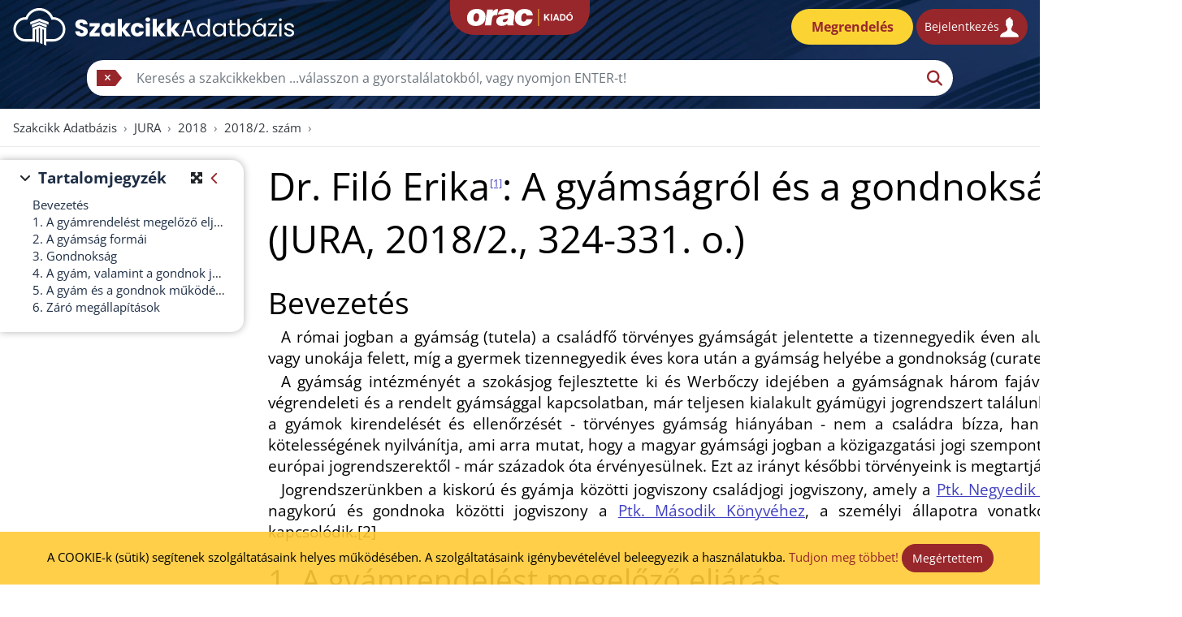

--- FILE ---
content_type: text/html;charset=UTF-8
request_url: https://szakcikkadatbazis.hu/doc/1495281
body_size: 17244
content:
<!DOCTYPE html>
<html lang="hu">
<head>
    
    <meta charset="utf-8">
    <meta name="viewport" content="width=device-width, initial-scale=1, shrink-to-fit=no">
    <meta name="theme-color" content="#1e2e45">
    <link rel="icon" href="/assets/img/favicon-16-59dff6d5f56ca5563e613b3d2da4be95.png" sizes="16x16">
    <link rel="icon" href="/assets/img/favicon-32-054c82a6840e9a0f713fbbc913252036.png" sizes="32x32">
    <link rel="icon" href="/assets/img/favicon-128-1cd5cc7c9af32a5cbf5f124e53764330.png" sizes="128x128">


    <title>Dr. Filó Erika: A gyámságról és a gondnokságról (JURA, 2018/2., 324-331. o.) | Szakcikk Adatbázis</title>
    <meta name="description" content="szakcikkadatbazis.hu - a jogi folyóiratok adatbázisa, Jura"/>
    <meta name="keywords" content="jogi folyóirat, jogirodalom, jogtudomány, publikáció, Jura"/>

    
    <meta name="og:title" content="Dr. Filó Erika: A gyámságról és a gondnokságról (JURA, 2018/2., 324-331. o.) | Szakcikk Adatbázis">
    <meta name="og:description" content="szakcikkadatbazis.hu - a jogi folyóiratok adatbázisa, Jura">
    <meta name="og:type" content="article">
    <meta name="og:locale" content="hu_HU">
    <meta name="og:url" content="https://szakcikkadatbazis.hu/doc/1495281">
    <meta name="og:image" content="https://szakcikkadatbazis.hu/pub-type/JURA-product.d091598df86ff999cd4fe510b3f1ca91.png">
    <meta name="og:image" content="https://szakcikkadatbazis.hu/assets/img/orac-szakcikk-adatbazis-plusz.jpg">


    
    <link rel="canonical" href="https://szakcikkadatbazis.hu/doc/1495281">

    <meta name="robots" content="index, follow">

    
    
    <meta name="id" content="718473">
    <meta name="sd" content="6883">
    <meta name="ed" content="32767">
    <meta name="linksd" content="6883">
    <meta name="linked" content="6883">
    <meta name="g" content="false">
    
    <meta name="mlogin" content="available"/>
    
    
    

    <meta name="npu" content=",jogkodex.hu,doc,4313181 ,jogkodex.hu,doc,9083063 doc,7386125">

    
    <meta name="version" content="wjd=20250729-1223;sv=9.1.98;sjd=20251203_0937">


    
    <link rel="preload" href="/assets/fonts/open-sans-v34-latin-regular-bab4daa6bec06781aa7262eca0be0ed4.woff2" as="font" type="font/woff2" crossorigin="anonymous">
    <link rel="preload" href="/assets/fonts/open-sans-v34-latin-700-90135ea44811b2d9610c33e07068fdb0.woff2" as="font" type="font/woff2" crossorigin="anonymous">
    <link rel="preload" href="/assets/fonts/open-sans-v34-latin-italic-3d4a6df8d47f0085c3bf7bd90563e9eb.woff2" as="font" type="font/woff2" crossorigin="anonymous">
    <link rel="preload" href="/assets/fonts/open-sans-v34-latin-700italic-6d18f2b7a32a8e0b57b91e831af54ff4.woff2" as="font" type="font/woff2" crossorigin="anonymous">

    <link rel="preload" href="https://cdnjs.cloudflare.com/ajax/libs/font-awesome/6.2.0/webfonts/fa-solid-900.woff2" as="font" type="font/woff2" crossorigin="anonymous">
    <link rel="preload" href="https://cdnjs.cloudflare.com/ajax/libs/font-awesome/6.2.0/webfonts/fa-brands-400.woff2" as="font" type="font/woff2" crossorigin="anonymous">

    <link rel="stylesheet" href="https://cdnjs.cloudflare.com/ajax/libs/font-awesome/6.2.0/css/all.min.css" integrity="sha512-xh6O/CkQoPOWDdYTDqeRdPCVd1SpvCA9XXcUnZS2FmJNp1coAFzvtCN9BmamE+4aHK8yyUHUSCcJHgXloTyT2A==" crossorigin="anonymous" referrerpolicy="no-referrer"/>


    
        
    <link rel="stylesheet" type="text/css" href="/assets/prod/css/external-9b8b28c4c5af3edda903e76dd4a605ef.css">
    <script type="text/javascript" src="/assets/prod/js/external-1005d8a9e9beda6bd712093127bd0d55.js"></script>


        <link rel="stylesheet" type="text/css" href="/assets/prod/css/document.min-8bac9fda5b64d05b97c708c355926786.css">
        <script type="text/javascript" src="/assets/prod/js/document.min-ffb82779c7735c8e07802f3f6c095caf.js"></script>
    
    

    
    
        <!-- Google Analytics 4 code -->
        <script async src="https://www.googletagmanager.com/gtag/js?id=G-7N9KGGGVLW"></script>
        <script>
          window.dataLayer = window.dataLayer || [];
          function gtag(){dataLayer.push(arguments);}
          gtag('js', new Date());
          gtag('config', 'G-7N9KGGGVLW');
        </script>
    

    
    
        <!-- Meta Pixel Code -->
        <script>
        !function(f,b,e,v,n,t,s)
        {if(f.fbq)return;n=f.fbq=function(){n.callMethod?
        n.callMethod.apply(n,arguments):n.queue.push(arguments)};
        if(!f._fbq)f._fbq=n;n.push=n;n.loaded=!0;n.version='2.0';
        n.queue=[];t=b.createElement(e);t.async=!0;
        t.src=v;s=b.getElementsByTagName(e)[0];
        s.parentNode.insertBefore(t,s)}(window, document,'script',
        'https://connect.facebook.net/en_US/fbevents.js');
        fbq('init', '1853565398333044');
        fbq('track', 'PageView');
        </script>
        <noscript><img height="1" width="1" style="display:none" src="https://www.facebook.com/tr?id=1853565398333044&ev=PageView&noscript=1"/></noscript>
        <!-- End Meta Pixel Code -->
    

</head>
<body class="document-page">

<div id="loader"><i class="fa fa-spinner fa-pulse fa-3x fa-fw"></i></div>


  


  


    <header class="no-print">
        <div id="main-header" style="position:relative;">
            <div id="top-header">
                <a href="https://orac.hu/" title="ORAC Kiadó" target="_blank">
                    <img src="/assets/img/orac-kiado-logo.svg" alt="ORAC Kiadó" width="132">
                </a>
            </div>
            <div class="container-fluid py-2">
                <div class="row align-items-center main-header-bg">
                    <div class="col-6 col-md-auto order-md-0">
                        <a href="/" title="Szakcikk Adatbázis">
                            <img src="/assets/img/orac-szakcikk-adatbazis-logo.svg" alt="Szakcikk Adatbázis" class="img-fluid">
                        </a>
                    </div>
                    <div class="col-6 col-md-auto order-md-2 d-flex justify-content-end">
                        <button onClick="toggleSearch();" class="btn btn-orac d-md-none d-inline search-toggle mr-1" title="Keresés">
                            <i class="fa-solid fa-magnifying-glass"></i>
                        </button>
                        <a href="https://orac.hu/szakcikkek" target="_blank" class="btn btn-orac-order mr-1" title="Szakcikk Adatbázis Plusz megrendelés és további információk...">
                            <span class="d-none d-md-inline">Megrendelés</span>
                            <i class="fa-solid fa-cart-shopping d-inline d-md-none"></i>
                        </a>
                        <button id="login" class="btn btn-orac btn-login" title="A Jogkódex-előfizetéséhez tartozó felhasználónévvel és jelszóval is be tud jelentkezni.">
                            <span class="d-none d-md-inline">Bejelentkezés</span>
                            <img src="/assets/img/szakcikk-adatbazis-login.svg" alt="Bejelentkezés" class="icon">
                        </button>
                        
                    </div>
                    <th:div class="col order-md-1"></th:div>
                </div>
            </div>
            
                <div id="search-container" class="container-fluid py-2">
                    <div class="row">
                        <div class="col-1 d-none d-md-block"></div>
                        <div class="col-11 col-md-10 pr-0 p-md-0">
                            <div class="input-group search-group">
                                <div class="input-group-prepend">
                                    <div id="btnGroupAddon" class="input-group-text">
                                        <button id="delete-search-input" type="button" class="delete-right" title="Kereső mező törlése">
                                            <i class="fa-solid fa-xmark"></i>
                                        </button>
                                    </div>
                                </div>
                                <input id="search"
                                       type="text"
                                       autocomplete="off"
                                       class="form-control border-left-0"
                                       placeholder="Írja ide a szerző nevét, a cím egy töredékét, vagy a keresett szavakat!"
                                       aria-describedby="btnGroupAddon">
                                <div class="input-group-append">
                                    <button id="start-search" type="button" class="btn btn-white" title="Keresés a szakcikkek között">
                                        <i class="fa fa-search"></i>
                                    </button>
                                </div>
                            </div>
                            <div id="search-progress"></div>
                        </div>
                        <div class="col-1">
                            <div class="d-flex d-md-none pl-0 justify-content-center align-items-center">
                                <button id="close-search" class="btn btn-default" onClick="hideSearch();">
                                    <i class="fa-solid fa-xmark"></i>
                                </button>
                            </div>
                        </div>
                    </div>
                </div>
                <div class="py-1"></div>
            
        </div>
    </header>


<div id="stickybar" class="no-print">
    
</div>


    <nav id="breadcrumb" aria-label="breadcrumb" class="with-username">
        <ol class="breadcrumb">
            <li class="breadcrumb-item ">
                <a href="/">Szakcikk Adatbázis</a>
            </li>
            <li class="breadcrumb-item">
                <a href="/JURA">JURA</a>
            </li>
            <li class="breadcrumb-item">
                <a href="/JURA/2018">2018</a>
            </li>
            <li class="breadcrumb-item">
                <a href="/JURA/2018/2">2018/2. szám</a>
            </li>
            <li class="breadcrumb-item active"></li>
        </ol>
        <div class="breadcrumb" id="breadcrumb-center"></div>
        
            
        
    </nav>



    


<main id="main" class="container">
    <section data-page="0"><h1 id="s1" class="t1">Dr. Filó Erika<a href="#fn1" class="fn" title="A szerző ny. egyetemi docens, PTE ÁJK.">[1]</a>: A gyámságról és a gondnokságról (JURA, 2018/2., 324-331. o.)</h1><h2 id="s3" class="t2">Bevezetés</h2><p id="s4">A római jogban a gyámság (tutela) a családfő törvényes gyámságát jelentette a tizennegyedik éven aluli saját gyermeke vagy unokája felett, míg a gyermek tizennegyedik éves kora után a gyámság helyébe a gondnokság (curatela) lépett.</p><p id="s5">A gyámság intézményét a szokásjog fejlesztette ki és Werbőczy idejében a gyámságnak három fajával: a törvényes, a végrendeleti és a rendelt gyámsággal kapcsolatban, már teljesen kialakult gyámügyi jogrendszert találunk. A Hármaskönyv a gyámok kirendelését és ellenőrzését - törvényes gyámság hiányában - nem a családra bízza, hanem a közhatóság kötelességének nyilvánítja, ami arra mutat, hogy a magyar gyámsági jogban a közigazgatási jogi szempontok - eltérően más európai jogrendszerektől - már századok óta érvényesülnek. Ezt az irányt későbbi törvényeink is megtartják.[1]</p><p id="s6">Jogrendszerünkben a kiskorú és gyámja közötti jogviszony családjogi jogviszony, amely a <a target="_blank" href="//jogkodex.hu/jsz/ptk_2013_5_torveny_5623265" data-row="4187" data-docid="76865">Ptk. Negyedik Könyvéhez</a>, míg a nagykorú és gondnoka közötti jogviszony a <a target="_blank" href="//jogkodex.hu/jsz/ptk_2013_5_torveny_5623265" data-row="37" data-docid="76865">Ptk. Második Könyvéhez</a>, a személyi állapotra vonatkozó szabályokhoz kapcsolódik.[2]</p><h2 id="s7" class="t2">1. A gyámrendelést megelőző eljárás</h2><p id="s8">A gyámság a szülői felügyeletet helyettesítő jogintézménye családjogunknak, amely a gyermek személyes és vagyoni érdekeinek védelmét szolgálja. A magyar családjogban a gyámság a gyámhivatal határozata alapján keletkezik, mivel szülői felügyelet hiányában a kiskorú gyermek nem kerül ipso iure gyámság alá, hanem a gyámhatóság kötelessége, hogy részére gyámot rendeljen. A szülői felügyelet és a gyámság egymást kizáró intézmény, ha a kiskorú szülői felügyelet alatt áll vagy szülői felügyelet alá kerül, nincs helye gyámrendelésnek.</p><p id="s9">A gondoskodás a gyermekről a szülő feladata. Ha a szülők nem élnek, vagy nem alkalmasak gyermekük nevelésére, gondoskodni kell olyan személyről, aki ezt a hiányt pótolja. Ez a személy a gyám, az a jogintézmény, amely a kiskorúak gondviselését, képviseletét, vagyonkezelését biztosítja, a gyámság. Az a kiskorú, tehát aki nem áll szülői felügyelet alatt, gyámság alá tartozik.</p><p id="s10">A gyámság alá tartozó gyermek részére a gyámhivatal gyámot rendel. A gyermek legközelebbi rokonai kötelesek a gyámhatóságnak bejelenteni, ha a kiskorú részére bármely okból gyám rendelése szükséges. A bíróság, az anyakönyvvezető, a hagyatéki leltározást végző és az egyéb közigazgatási feladatot ellátó szerv köteles a gyámhatósággal közölni a hivatalos eljárásában tudomására jutott minden olyan esetet, amelyben valamely kiskorú részére gyámot kell rendelni.</p><p id="s11">A gyámhivatal a gyámrendelést megelőzően vizsgálja:</p><p id="s12">- van-e a gyermeknek nevezett gyámja, illetőleg olyan rokona, aki gyámul rendelhető;</p><p id="s13">- kinek a gondozásában van a gyermek, és szükséges-e elhelyezése, tartása, gondozása érdekében soron kívül intézkedés;</p><p id="s14">- van-e a gyermeknek vagyona, szükség van-e a vagyon megóvása érdekében azonnali intézkedésre;</p><p id="s15">- van-e olyan személy, akit gyámnak javasolnak a közeli rokonok, illetve a korlátozottan cselekvőképes kiskorú;</p><p id="s16">- a gyámnak jelölt személy viselhet-e gyámságot;</p><p id="s17">- a jelölt személy alkalmas-e a gyámi tiszt ellátására.[3]</p><p id="s18">A gyámhivatalnak bejelentést tesznek a legközelebbi rokonok, akiket a jogszabály nem jelöl meg. Ez a kör részben azonos azzal a hozzátartozói körrel, amelyek a <a target="_blank" href="//jogkodex.hu/jsz/ptk_1959_4_torveny_5861514" class="rep" data-row="4602" data-docid="30017">régi Ptk. 685. &sect; b) pontja</a> határozott meg. Közeli hozzátartozóknak tekintendők:</p><p id="s19">- 324/325 -</p><p id="s20">- az egyeneságbeli rokon,</p><p id="s21">- a testvér,</p><p id="s22">- a házastárs,</p><p id="s23">- az örökbefogadott, a mostoha és a nevelt gyermek,</p><p id="s24">- az örökbefogadó,</p><p id="s25">- a mostoha és a nevelőszülő.</p><p id="s26">Bacsó Jenő szerint hozzátartozó még az élettárs, az egyeneságbeli rokon házastársa, a jegyes, a házastárs egyeneságbeli rokona és testvére, valamint a testvér házastársa. A bejelentési kötelezettség a közeli hozzátartozókra vonatkozik, így a gyakorlatban leginkább a nagyszülő, a mostohaszülő, a nevelőszülő és a testvér az, aki tud a gyámnevezés szükségességéről. A bejelentés elmulasztásának szankciója lehet az, hogy pl. a mulasztó rokont a gyámhatóság nem rendeli ki gyámnak[4].</p><p id="s27">A hozzátartozói kört a fenti hozzátartozói körtől eltérően a jelenleg is hatályos <a target="_blank" href="//jogkodex.hu/jsz/gyvt_1997_31_torveny_7308279" data-row="1" data-docid="445">Gyermekvédelmi törvény</a> szabályozza.[5] E szabályozás szerint a gyermek hozzátartozói:</p><p id="s28">- a vérszerinti és az örökbefogadó szülő,</p><p id="s29">- a szülő házastársa,</p><p id="s30">- a szülő testvére,</p><p id="s31">- a nagyszülő, a nagyszülő házastársa,</p><p id="s32">- a nagyszülő testvére,</p><p id="s33">- a dédszülő,</p><p id="s34">- a testvér, a testvér házastársa,</p><p id="s35">- a saját gyermek.</p><p id="s36">Közeli hozzátartozónak tekinti a <a target="_blank" href="//jogkodex.hu/jsz/gyvt_1997_31_torveny_7308279" data-row="1" data-docid="445">Gyermekvédelmi törvény</a> a szülőt, a szülő házastársát, a szülő testvérét, a nagyszülőt, a testvért a saját gyermeket.[6]</p><p id="s37">Gyám lehet minden nagykorú személy, akivel szemben a törvényben meghatározott kizáró körülmény nem áll fenn. Gyámságot nem viselhet az:</p><p id="s38">- aki gondnokság alatt áll,</p><p id="s39">- aki a szülői felügyeletet megszüntető vagy a közügyektől eltiltó jogerős ítélet hatálya alatt áll;</p><p id="s40">- akit a szülői felügyelet gyakorlására jogosult szülő a gyámságból közokiratban vagy végrendeletben kizárt;</p><p id="s41">- akinek szülői felügyeleti joga azért szünetel, mert gyermekét a gyámhivatal nevelésbe vette;</p><p id="s42">- akinek a gyermekét örökbefogadhatónak nyilvánították. Ha a szülői felügyeletet gyakorló egyik szülő azt a személyt zárja ki a gyámságból, akit a másik szülő gyámként nevezett meg, a kiskorú gyermek érdekeinek figyelembevételével a gyámhatóság dönti el, hogy melyik rendelkezés érvényesüljön.</p><p id="s43">Ha a gyámként javaslatba hozott személy részére a gyámhatóság ideiglenes gondnokot rendel, mert ügyei viteléhez szükséges belátási képessége állandó jelleggel hiányzik, ez a tény alkalmatlanná teszi e személyt arra, hogy gyermeket gondozzon, neveljen, tehát gyámságot nem viselhet.</p><p id="s44">Akivel szemben szülői felügyeleti jogának megszüntetését jogerős bírósági ítélet mondta ki, ugyancsak nem alkalmas arra, hogy a gyámsággal járó feladatokat ellássa. A kizáró ok mindaddig fennáll, amíg a bíróság a szülői felügyeletet vissza nem állítja.</p><h2 id="s45" class="t2">2. A gyámság formái</h2><p id="s46">2.1. Nevezett gyám az a személy, akit a szülői felügyeletet gyakorló szülő közokiratban vagy végrendeletben gyámként megjelölt. A gyámnevezési jog a szülőnek a szülői felügyeleti jogból folyó részjogosítványa. A gyámnevezési jog megilleti az örökbefogadó szülőt is. Nem nevezhet gyámot az a szülő, aki szülői felügyeleti jogát nem gyakorolja.</p><p id="s47">A nevezett gyám a feladatait akkor láthatja el, ha őt a gyámhivatal kirendelte. A gyámrendelő határozat előtt a gyámhivatal vizsgálja, hogy</p><p id="s48">- a gyermek nem áll-e szülői felügyelet alatt, vagy nincs-e már gyámja;</p><p id="s49">- a gyámnevezés alatt a szülő gyakorolta-e szülői felügyeleti jogait;</p><p id="s50">- megfelelő okiratban történt-e a gyámnevezés;</p><p id="s51">- nem áll-e fenn olyan indok, amely miatt a nevezett gyámot mellőzni kell;</p><p id="s52">- több nevezett gyám esetén ki jogosult a gyámi tisztség viselésére.</p><p id="s53">2.2. Amennyiben a kiskorú gyermeknek nincs a gyámság viselésére alkalmas hozzátartozója, a gyámhatóság más olyan személyt - rendelt gyám - választ gyámnak, aki e tiszt</p><p id="s54">- 325/326 -</p><p id="s55">ellátására a legalkalmasabbnak látszik. A rendelt gyám megbízása előtt a gyámhivatal meghallgatja a megfelelő érettségű gyermeket és a hozzátartozókat a javaslatba jöhető személyekkel kapcsolatban. A gyám személyének kiválasztása gondos mérlegelést igényel, mivel a nevelési feladatokon túl a törvényes képviselettel és a vagyonkezeléssel járó feladatokat is el kell látnia.</p><p id="s56">Korábbi jogunkban a gyámság - nevezett gyám hiányában - törvény értelmében a gyermek legközelebbi rokonait illette, és a rokonsági fok közelsége egyben a gyámhatóságra kötelező sorrendet is meghatározta, a gyámhatóság a törvényes gyámot tisztében csak megerősítette. Hatályos jogunk szerint a gyámhivatal a gyermekkel családi kapcsolatban álló személyek közül a gyámi tiszt ellátására legalkalmasabbat rendeli gyámnak.[7]</p><p id="s57">2.3. A házasságon kívül született gyermek esetén, ha az anya kiskorú, vagy a szülői felügyelet ellátásában akadályozott - a családi jogállás rendezéséig - az anya rokonai közül választ a gyámhatóság gyámot. Ha rendeződik a gyermek jogállása, és a szülők a szülői felügyeleti jogukat nem láthatják el, az apai rokonságból is kirendelhető az arra alkalmas személy.[8]</p><p id="s58">2.4. Gyámság a szülői felügyelet átmeneti szünetelése esetén</p><p id="s59">Az átmenetileg szünetelő szülői felügyelet hiánya miatt - a gondozás nevelés alól kieső gyermek számára is - gyámot rendel a gyámhivatal.</p><p id="s60">A gyámhivatal azt a személyt rendeli gyámnak:</p><p id="s61">- akinél a bíróság a gyermeket elhelyezte (harmadik személynél),</p><p id="s62">- akinél a gyámhivatal a gyermeket ideiglenes hatállyal elhelyezte,</p><p id="s63">- aki a gyermeket a gyámhatóság hozzájárulásával családba fogadta.</p><p id="s64">Egyre nagyobb számban előforduló gyámsági forma a gyakorlatban a harmadik személynél elhelyezést követő gyámság. A bíróság dönt az elhelyezésről a szülők között folyó bontó- vagy gyermek-elhelyezési perben, ha a szülőnél az elhelyezés a gyermek érdekeit veszélyezteti - és az illető személy a nála történő elhelyezést maga is kéri.</p><p id="s65">(A Legfelsőbb Bíróság hatályon kívül helyezett <a target="_blank" href="//jogkodex.hu/doc/1634505" data-row="83" data-docid="21401">17. sz. Irányelvének IV. pontja</a> szól arról, hogy ha a szülők nem alkalmasak a gyermek gondozására, és a bíróság a gyermeket a harmadik személynél helyezi el, az elhelyezés esetén ezt a személyt a kiskorú gyámjául kell rendelni. A gyámrendeléssel kapcsolatos eljárás lefolytatása érdekében ezért a bíróság feladata, hogy a gyermekelhelyezésről szóló jogerős ítélet kiadmányát a harmadik személy lakóhelye szerint illetékes gyámhatóságnak megküldje.)</p><p id="s66">Ha a gyámhivatal észleli a súlyos veszélyhelyzetet, és az azonnali intézkedés szükségességét, a gyermeket ideiglenesen elhelyezi. A szülő felügyeleti jogának szünetelése - a gyermekelhelyezési vagy gyermekelhelyezés megváltoztatása iránti, a szülői felügyeleti jog megszüntetése iránti per kezdetétől - áll be és kerül sor a gyámrendelésre.</p><p id="s67">A veszélyhelyzetben lévő gyermeket a különélő szülőnél is elhelyezheti a gyámhatóság ideiglenesen, ha ez a szülő a gyermek gondozására alkalmas. A gyámrendelés helyett azonban ezekben az esetekben a különélő szülő felügyeleti jogának feléledéséről hoz határozatot.</p><p id="s68">A bíróság által harmadik személynél történő elhelyezés vagy a gyámhatóság általi ideiglenes elhelyezés idejére szóló gyámságnak a jogszabályban jelzője nincs. A <a target="_blank" href="//jogkodex.hu/doc/4313181" data-row="1" data-docid="703650">Csjt. Kommentár</a> kötelező gyámságként említi, az elnevezés nem szerencsés. A törvény szelleméből következik ugyanis, hogy a gyámhatóság részéről a gyermek érdekében mindig kötelező a gyámrendelés, akkor is, ha a gyermek szülőjének a felügyeleti joga megszűnt, vagy csak szünetel. Nem a törvénynél fogva, hanem a gyámhatóság döntése alapján válik a harmadik személy gyámmá. A gyámhatóság a gyám személyében nem mérlegelhet, a bíróság döntését kell végrehajtania.[9]</p><p id="s69">- 326/327 -</p><p id="s70">2.5. A gyermekvédelmi gondoskodás alatt állók gyámsága</p><p id="s71">A jogirodalom az intézeti gyámi jogkör fokozatos korszerűsítését szorgalmazta a gyermekvédelem törvényi szabályozásának igényével egyidejűleg. Az állami gondoskodás differenciált intézményrendszerének bevezetésekor is elhangzott, hogy az intézeti gyermekotthoni hálózat korszerűsítése és a gyermekek differenciált elhelyezése az egyik legidőszerűbb feladat. Az állami gondoskodás 1986. évi továbbfejlesztését követően ezek az igények a gyermekotthoni hálózattal kapcsolatban továbbra is fennállottak. A jelenlegi gyermekvédelmi intézeti struktúraváltás, ha kis lépésekkel is, az 1980-as évek közepén megkezdődött. (Egy 1995-ös felmérés szerint a nevelőotthonokban elhelyezett gyermekek több mint a fele száz férőhelyesnél nagyobb intézményben él. Az épületek - kastélyok, kúriák, volt munkásszállók - nem alkalmasak arra, hogy korszerű nevelés-gondozást biztosítsanak. A gyermekek kétharmada számára nem áll rendelkezésre a családi otthonhoz közelítő önálló lakótér. (A 10-20 fős csoportok csak nappali, illetve hálószobákkal rendelkeznek, az ebédlőt és a fürdőhelyiségeket közösen használják.)[10]</p><p id="s72">Az intézeti gyámság fokozatos átalakítása a gyermekvédelem megújulásának egyik kulcskérdése. Eddig a gyermek- és ifjúságvédő intézet igazgatója (vagy az általa megbízott személy) látta el az intézeti gyámsággal kapcsolatos feladatokat és egyben döntött a gyermek elhelyezéséről is. Az állami gondoskodásban élő gyermekekkel azonban az intézet igazgatója nem állt személyes kapcsolatban.</p><p id="s73">Az intézeti gyámságot az egységes gyámság váltja fel.</p><p id="s74">A nevelésben lévő gyermekek gyámságát a nevelőszülő, a gyermekotthon vezetője is elláthatja.</p><p id="s75">2.6. A gyermekvédelmi gyámság</p><p id="s76">A <a target="_blank" href="//jogkodex.hu/jsz/ptk_2013_5_torveny_5623265" data-row="6058" data-docid="76865">Ptk. 4:230. &sect; (1) bekezdése</a> alapján gyámság alá tartozik az a gyermek is, tehát:</p><p id="s77">- akit nevelésbe vettek,</p><p id="s78">- akit ideiglenes hatállyal nevelőszülőnél, vagy gyermekotthonban, vagy más bentlakásos intézményben helyeztek el és szülője ellen a szülői felügyelet megszüntetése iránt per indult; vagy per van folyamatban</p><p id="s79">- akinek szülője hozzájárult gyermeke titkos örökbefogadásához.</p><p id="s80">- Nem lehet gyermekvédelmi gyám:</p><p id="s81">- a gyámhatóság vezetője vagy ügyintézője,</p><p id="s82">- a területi gyermekvédelmi szakszolgálat vezetője,</p><p id="s83">- a gyermekotthon és a nevelőszülői hálózat vezetője vagy foglalkoztatottja,</p><p id="s84">- a gyermek nevelőszülője.</p><p id="s85">A gyermekvédelmi gyám - hasonlóan a hivatásos gyámhoz - hivatalnok. Tehát, nem az a gyám, aki a gyermek gondozója, nevelője, pedig az egységes gyámsággal ez volt a törvényhozói cél. Reméljük, hogy a gyermekvédelmi gyám rövid időn belül megbízza a nevelőszülőt, a gyermekotthon vezetőjét a gyámi feladatok ellátásával, mivel erre törvényi lehetőség van, bár még csak a nevelőszülők tekintetében, és itt is csak egyes gyámi feladatok ellátására.[11]</p><p id="s86">2.7. A nevelőszülő, a gyermekotthont vezető a gyám.</p><p id="s87">Ha a gyámi feladatokat a gyámhivatal által kirendelt nevelőszülő, vagy gyermekotthon vezetője látja el, a gyám a gyermek gondozója, nevelője, törvényes képviselője - ha a gyámhivatal felhatalmazta - vagyonának kezelője. [<a target="_blank" href="//jogkodex.hu/jsz/gyvt_1997_31_torveny_7308279" data-row="9576" data-docid="445">Gyvt. 85. &sect; (2) bek.</a>]</p><p id="s88">A gyám elősegíti a gyermek testi, értelmi, érzelmi és erkölcsi fejlődését, nevelését, és gondoskodik a gyermek teljes körű ellátásáról. Ha a gyám jogkörét nevelőszülő látja el, a nevelőszülő a gyermeket a saját háztartásában gondozza és neveli. A gyámot a gyermek elhelyezésének joga nem illeti meg, és a gyermek tartózkodási helyét csak a gyámhivatal engedélyével változtathatja meg.</p><p id="s89">A gyám a gyermekkel közösen választja meg a gyermek életpályáját, figyelembe véve</p><p id="s90">- 327/328 -</p><p id="s91">a nevelésbe vett gyermek szülőjének véleményét, a gyermek képességeit, egyéb körülményeit. Az életpálya kijelölésével kapcsolatos vitában a gyámhivatal dönt.</p><p id="s92">2.8. A gyámság és a szülői felügyelet</p><p id="s93">A gyámságra a szülői felügyelettel kapcsolatos szabályok az irányadóak. A gyámnak vagyonkezelésre vonatkozó számadási kötelezettség teljesítésén kívül a gyermek gondozása, törvényes képviselete melletti működéséről is rendszeres tájékoztatást kell adnia a gyámhatóságnak. A gyámhatóság felhívására felvilágosítást kell adnia mind működéséről, mind a gyámsága alatt álló gyermek ügyeiről.</p><p id="s94">A gyermekelhelyezés, illetve annak megváltoztatása iránt csak a szülő indíthat keresetet, és bizonyos esetekben a gyámhatóság és az ügyész. A gyámság alatt álló kiskorúnál viszont a szülők és a nagyszülők, továbbá oldalági rokonok is indíthatnak keresetet. Lehet olyan élethelyzet, hogy valamilyen oknál fogva a gyám feladatát megfelelően ellátni nem tudja, és ez az akadályoztatás átmeneti, ekkor eseti gondnok kirendelésére van mód. Ez nem érinti a gyámság fennállását, működése alatt a gyámság nem szünetel.</p><p id="s95">A szülői felügyelet és a gyámság megszűnése között eltérés elsősorban az, hogy a szülői felügyelet a gyermek súlyos érdeksérelme, veszélyeztetése esetén szüntethető meg, míg a gyámság megszüntetésére akkor is sor kerülhet, ha a gyám személye miatt felmentése indokolt. A gyám vagyoni felelősséggel is tartozik. Minden kárért felel, amelyet kötelessége megszegésével a gyámsága alatt állónak vétkesen okozott.</p><h2 id="s96" class="t2">3. Gondnokság</h2><p id="s97">A <a target="_blank" href="//jogkodex.hu/jsz/ptk_2013_5_torveny_5623265" data-row="37" data-docid="76865">Ptk. Második Könyve</a> részletesen szól a cselekvőképességről. Minden ember cselekvőképes, akinek cselekvőképességét e törvény vagy a bíróság gondnokság alá helyezését elrendelő ítélete nem korlátozza. Semmis annak a személynek a jognyilatkozata, aki a jognyilatkozat megtételekor olyan állapotban van, hogy az ügyei viteléhez szükséges belátási képessége teljesen hiányzik.[12] E könyv <a target="_blank" href="//jogkodex.hu/jsz/ptk_2013_5_torveny_5623265" data-row="37" data-docid="76865">V. CÍME</a> szól a nagykorú cselekvőképességének teljes és részleges korlátozásáról, míg a <a target="_blank" href="//jogkodex.hu/jsz/ptk_2013_5_torveny_5623265" data-row="332" data-docid="76865">VIII. CÍM</a> a gondnokrendelésről.[13]</p><p id="s98">A KSH adatai szerint 2014-ben 56.245, 2016-ban 57,039 személy állt cselekvőképességet korlátozó gondnokság alatt.</p><p id="s99">A gondnoksággal kapcsolatos perek az átlagos jogi érdeklődés szintjén keveseket foglakoztatnak. Mély megdöbbenést okoz, amikor valakinek a saját életében jelenik meg az a tényállás, amely felveti a gondnokság alá helyezés szükségességének kérdését. A <a target="_blank" href="//jogkodex.hu/jsz/ptk_2013_5_torveny_5623265" data-row="191" data-docid="76865">Ptk. 2:19. &sect; (2) bekezdésében</a>, valamint a <a target="_blank" href="//jogkodex.hu/jsz/ptk_2013_5_torveny_5623265" data-row="223" data-docid="76865">2:21. &sect; (2) bekezdésében</a> feltételként megfogalmazott mentális zavart ugyanis az élet elképzelhetetlenül széles palettája tudja produkálni. A klasszikus kóros elmeműködés nemcsak születési rendellenesség lehet, hanem később is kialakulhat erős érzelmi, élethelyzeti megterhelés nyomán. A cselekvőképesség korlátozására okot adó mentális zavar bekövetkezhet egy autóbaleset, egy váratlan betegség, vagy egy önpusztító kóros függőség eredményeként. Vagy egyszerűen csak szervezet az éveken át tartó kizsákmányolásra reagál a mentális zavarba meneküléssel. És az élet záró szakaszában megjelenhet a demencia, amelyben az emberi méltóság megőrzésére alkalmas életvitel biztosítása nagy terhet ró az érintettre és környezetére. Az ilyen és hasonló élethelyzetekben szinte megkerülhetetlenül vetődik fel a gondnokság alá helyezés jogkérdése.[14]</p><p id="s100">Bekerült a <a target="_blank" href="//jogkodex.hu/jsz/ptk_2013_5_torveny_5623265" data-row="1" data-docid="76865">Ptk.</a>-ba a támogatott döntéshozatal. A <a target="_blank" href="//jogkodex.hu/jsz/ptk_2013_5_torveny_5623265" data-row="426" data-docid="76865">IX. CÍM 2:38. &sect;</a> szerint a gyámhatóság az egyes ügyei intézésében, döntései meghozatalában belátási képességének kisebb mértékű csökkenése miatt segítségre szoruló nagykorú számára, annak kérelmére - cselekvőképessége korlátozásának elkerülése érdekében - támogató kirendelésről határozhat.</p><p id="s101">Ha a bíróság úgy ítéli meg, hogy a cselekvőképesség részleges korlátozása sem indokolt, de az érintett személy meghatározott ügyei intézésében belátási képességének kisebb mértékű csökkenése miatt segítségre szorul, a gondnokság alá helyezése iránti keresetet elutasítja, és határozatát közli a gyámhatósággal. Akkor tartom szerencsésnek a támogatott döntéshozatali eljárást, ha a hozzátartozók</p><p id="s102">- 328/329 -</p><p id="s103">együttműködőek és segítőkészek. Egyetértek a tudós véleményével, hogy az <a target="_blank" href="//jogkodex.hu/jsz/alaptorveny_2011_7633003" data-row="1" data-docid="65047">Alaptörvénynek</a> tartalmaznia kellene többek között az alábbiakat is: &quot;Biztosítsa az <a target="_blank" href="//jogkodex.hu/jsz/alkotmany_1949_20_torveny_3723284" class="rep" data-row="1" data-docid="1335">Alkotmány</a> a korosodónak illetve időseknek jogát a méltóságteljes és függetlenül életvitelhez, valamint a társadalmi és kulturális életben való részvételre.&quot;[15]</p><p id="s104">Egy pécsi műhiba perekkel foglakozó ügyvédtől sikerült két gondnokság alá helyező keresetet és bírósági határozatot megkapni. Az egyik ügyben cselekvőképességet kizáró gondnokság alá helyezést kért a bajai bíróságtól.[16]</p><p id="s105">A leggyakoribb, hogy a bíróságtól maga a gondokolt kéri a megszüntetést. Megszűnik a gondokság a gondnokolt halálával, vagy a bíróság gondokságot megszüntető határozatával. A másik ügyben a gondnokság alá helyezés megszüntetését kérte az ügyvéd a bíróságtól, aki ennek megfelelően döntött.[17]</p><h2 id="s106" class="t2">4. A gyám, valamint a gondnok jogai és kötelességei</h2><p id="s107">A <a target="_blank" href="//jogkodex.hu/jsz/ptk_2013_5_torveny_5623265" data-row="1" data-docid="76865">Ptk.</a> a gyámot és gondnokot ruházza fel a jogok és kötelezettségek vonatkozásában. A gyámot általában felruházza még azokkal a jogokkal és kötelezettségekkel is, amelyek a szülői felügyeletet gyakorló szülőt megilletik, illetve kötelezik.</p><p id="s108">A gyám elősegíti a gyermek testi, értelmi, érzelmi és erkölcsi fejlődését, nevelését, és gondoskodik a gyermek teljes körű ellátásáról. Ha a gyám jogkörét nevelőszülő látja el, a nevelőszülő a gyermeket a saját háztartásában gondozza és neveli. (<a target="_blank" href="//jogkodex.hu/jsz/gyvt_1997_31_torveny_7308279" data-row="1188" data-docid="445">Gyvt. 86. &sect; (1)</a>, <a target="_blank" href="//jogkodex.hu/jsz/gyvt_1997_31_torveny_7308279" data-row="1190" data-docid="445">(2) bek.</a>). A gyámot a gyermek elhelyezésének joga nem illeti meg, tartózkodási helyét csak a gyámhivatal engedélyével változtathatja meg.</p><p id="s109">A gyám és a gondnok személyében bekövetkező változás esetén az új gyám, illetve gondnok a gyermek vagy a gondnokság alatt álló személy vagyonát, a gyámhivatal végszámadást elfogadó határozata alapján veszi át. Amennyiben a gyám, illetve a gondnok a végszámadást határidőre nem nyújtja be, vagy azt a gyámhivatal nem fogadja el, a vagyont leltározni kell, és az új gyám vagy gondnok a vagyont a leltár alapján veszi át.</p><p id="s110">A gyámhivatal a gyermek vagy a gyám kérésére, továbbá hivatalból eseti gondnokot rendel ki a gyermek képviseletének ellátására, ha a gyám, mint törvényes képviselő, a gyermeket nem képviselheti, vagy ha a különleges szakértelmet igénylő ügyekben a gyám nem vállalkozik a gyermek képviseletének ellátására. Nem minősül különleges szakértelmet igénylő ügynek a gyermeket megillető családi pótlék, iskoláztatási támogatás, illetve árvaellátás igénylése, valamint annak gyámhatósági betétben való elhelyezése és kezelése. [<a target="_blank" href="//jogkodex.hu/jsz/gyvt_1997_31_torveny_7308279" data-row="1204" data-docid="445">Gyvt. 87. &sect; (4) bek.</a>]</p><p id="s111">A gyámhivatal eseti gondnokot elsősorban a területi gyermekvédelmi szakszolgálatnak, illetve - ha a gyermekotthont vagy nevelőszülői hálózatot nem állami szerv tartja fenn, illetve működteti - a működtetőnek ezzel a munkakörrel megbízott munkatársai közül jelöli ki. [<a target="_blank" href="//jogkodex.hu/jsz/gyvt_1997_31_torveny_7308279" data-row="1206" data-docid="445">Gyvt. 87. &sect; (5) bek.</a>]</p><p id="s112">A gyám nem képviselheti a gyermeket a nevelési felügyelettel kapcsolatos eljárásban. A gyermek képviselőjeként a gyámhivatal a megyei, fővárosi gyámhivatalban működő gyermekjogi képviselőt rendeli ki. [<a target="_blank" href="//jogkodex.hu/jsz/gyvt_1997_31_torveny_7308279" data-row="3682" data-docid="445">Gyvt. 87. &sect; (6) bek.</a>]</p><p id="s113">Ha a gyámhivatal a gyámot nem hatalmazta fel a gyermek vagyonának kezelésével járó feladatok ellátására, a gyermek részére vagyonkezelő eseti gondnokot rendel elsősorban a területi gyermekvédelmi szakszolgálatnak, illetve - ha a gyermekotthont vagy a nevelőszülői hálózatot nem állami szerv tartja fenn, vagy működteti - a működtetőnek ezzel a munkakörrel megbízott dolgozói közül. [<a target="_blank" href="//jogkodex.hu/jsz/gyvt_1997_31_torveny_7308279" data-row="1223" data-docid="445">Gyvt. 89. &sect; (1) bek.</a>]</p><p id="s114">A gyámot a gyámsággal járó jogok és kötelességek, ha a gyámhatóság másként nem rendelkezik, a kirendelő határozat kézbesítését követő naptól kezdve illetik meg, illetőleg terhelik.</p><p id="s115">A gyermekvédelmi gyám működéséről a gyámsága alatt álló gyermek ügyeiről félévente írásban köteles tájékoztatást adni a gyámhivatalnak. E tájékoztatási kötelezettség nem érinti a törvény szerinti számadási kötelezettséget. A gyermekvédelmi gyámot a gyermek elhelyezésének joga nem illeti meg, a gyermek</p><p id="s116">- 329/330 -</p><p id="s117">gondozási helyét csak a gyámhivatal engedélyével változtathatja meg.</p><p id="s118">A gyámhivatal kötelezheti a szülőt, a gyámot és a gondnokot a gyermek, illetve a gondnokság alatt álló személy tulajdonában álló - százezer forint értéket meghaladó - értékpapír hitelintézeti letétben kezelésére. [<a target="_blank" href="//jogkodex.hu/jsz/gyer_1997_149_korm_rendelet_3180326" data-row="1758" data-docid="2773">Gyer. 147. &sect; (3)</a>, <a target="_blank" href="//jogkodex.hu/jsz/gyer_1997_149_korm_rendelet_3180326" data-row="5758" data-docid="2773">(4) bek.</a>]</p><p id="s119">A gyermekotthonban elhelyezett nevelésbe vett gyermek gyámja, valamint a bentlakásos szociális intézményben elhelyezett gondnokság alatt álló személy gondnoka, a gyermek, illetve a gondnokolt külön jogszabályban meghatározott kötelező ellátásait meghaladó szükségleteire - különösen tartós fogyasztási cikk vásárlására, a gyermek képességeinek fejlesztésére és jelentősebb vagyoni érték megszerzésére - a gyámi fenntartásos betétből pénzfelvétel engedélyezését kérheti a gyámhivataltól. [<a target="_blank" href="//jogkodex.hu/jsz/gyer_1997_149_korm_rendelet_3180326" data-row="14318" data-docid="2773">Gyer. 149. &sect; (5) bek.</a>]</p><p id="s120">Amennyiben a gyámság vagy gondnokság alatt álló személy ingatlantulajdonnal vagy lakásbérleti jogviszonnyal rendelkezik, a gyám, a gondnok vagy a kijelölt vagyonkezelő eseti gondnok gondoskodik az ingatlan, illetőleg a lakás hasznosításáról.</p><p id="s121">Az ingatlan, illetve a lakás fenntartásának költségeit elsősorban a hasznosításból eredő bevételekből kell fedezni. Ha az ingatlan, illetőleg a lakás hasznosítása akadályba ütközik, vagy a bevételek a fenntartás költségeit nem fedezik, továbbá ha az az állagmegóvás miatt indokolt, a gyámhivatal kezdeményezi az önkormányzatnál a szükséges összegnek a rendkívüli gyermekvédelmi vagy lakásfenntartási támogatásból történő juttatását. [<a target="_blank" href="//jogkodex.hu/jsz/gyer_1997_149_korm_rendelet_3180326" data-row="1780" data-docid="2773">Gyer. 151. &sect; (1)</a>, <a target="_blank" href="//jogkodex.hu/jsz/gyer_1997_149_korm_rendelet_3180326" data-row="1782" data-docid="2773">(2) bek.</a>]</p><p id="s122">Indokolt volt a Gyámhatósági eljárásban a gyámság és gondnokság eljárását egy fejezetbe rendezni. Jelenleg már egységesen a <a target="_blank" href="//jogkodex.hu/jsz/ptk_2013_5_torveny_5623265" data-row="1" data-docid="76865">Ptk.</a> tartalmazza a gondnokság intézményét és a gyámságot is. Nincs önálló Családjogi törvény, a <a target="_blank" href="//jogkodex.hu/jsz/ptk_2013_5_torveny_5623265" data-row="1" data-docid="76865">Ptk.</a>-ban szabályozott mindkettő, tehát a polgári jogban.</p><p id="s123">Nem indokolt a hatályos gyámhatósági eljárásban egy fejezeten belül (<a target="_blank" href="//jogkodex.hu/jsz/ptk_2013_5_torveny_5623265" data-row="5440" data-docid="76865">XVII. fejezet</a>) a gyámsággal és a gondnoksággal kapcsolatos eljárás.</p><h2 id="s124" class="t2">5. A gyám és a gondnok működésének felügyelete</h2><p id="s125">A gyám és a gondnok működésében a gyámhivatal rendszeres felügyelete és irányítása alatt áll. Működéséről, különösen a gyámsága alatt álló kiskorú ügyeiről bármikor köteles felvilágosítást adni a gyámhivatalnak.</p><p id="s126">A gyámhivatal a gyám jogkörét korlátozhatja, intézkedéseit - az elhelyezés tárgyában tett intézkedés kivételével - hivatalból vagy a gyámság alatt álló, illetve rokonai kérelmére meg is változtathatja. A kiskorú részére választott életpálya helyett csak annak beleegyezésével jelölhet ki más életpályát.</p><p id="s127">A gyám intézkedésével szemben a szülő és nagyszülő, ha pedig ezek nem élnek, a nagykorú testvér, illetőleg a szülő testvére indíthat pert a kiskorú megfelelőbb elhelyezése iránt. Az elhelyezés tárgyában hozott döntését nem a gyámhivatal, hanem a bíróság változtathatja meg.</p><p id="s128">A gyámság - a szülő-gyermek jogviszonyhoz hasonlóan - a gyermek és a gyám között fennálló családjogi viszony. A törvényben meghatározott keretek között a gyám önállóan jár el és határozza meg a gyermek érdekeinek leginkább megfelelő gondozási-nevelési formát, a személyi és vagyoni érdekei megvédésére teendő intézkedéseket. A gyámhivatali felügyelet a gyámot működésében nem korlátozza indokolatlanul.</p><p id="s129">A gyám eljárásának korlátozására sor kerülhet olymódon, hogy a gyámhivatal a gyámot a gyermek gondozásával, vagyonának kezelésével, vagy törvényes képviseletével kapcsolatos valamely jogának gyakorlásától elzárja.</p><p id="s130">Ez történhet úgy, hogy a gyámnak valamely konkrét jogosultságát vonja el a gyámhivatal (pl. meghatározott ügyben törvényes képviseleti jogát korlátozza). A gyámnak a gyermek érdekében tett intézkedéseit a gyámhivatal visszavonhatja, ha az a gyermek érdekeinek nem felel meg, vagy esetleg kárt okoz.</p><p id="s131">Az életpálya helyett más életpályát a gyámhivatal csak akkor határozhat meg, ha abba a gyámság alatt álló is beleegyezett. Az</p><p id="s132">- 330/331 -</p><p id="s133">életpálya kiválasztásánál a gyermek hajlamait, testi, értelmi képességét, egyéb körülményeit figyelembe kell venni. A gyámhivatal a felügyeleti jogkörében:</p><p id="s134">- a gyám, a gondnok eljárását korlátozhatja,</p><p id="s135">- intézkedéseit megváltoztathatja,</p><p id="s136">- a számadást elbírálja.</p><h2 id="s137" class="t2">6. Záró megállapítások</h2><p id="s138">1. A gyámi feladatok részletező szabályozása a közhatalmi feladatok fontos összetevője lett.</p><p id="s139">2. A jogi szabályozás markáns jellemzője a gyámolt gyermek, valamint a gondokolt érdekeinek szolgálata és védelme</p><p id="s140">3. A jogi szabályozás és a kapcsolódó gyakorlat bővítése emellett egyszerűsítésre is szorul.</p><p id="s141">A vázoltak alapján különösen ajánlom a szabályozás és a gyakorlat <a target="_blank" href="//jogkodex.hu/jsz/ptk_2013_5_torveny_5623265" data-row="1" data-docid="76865">Ptk.</a>-hoz igazítását. Bizonyos számítástechnikai megoldások intézményesítését, valamint a közhatalmi és a magánfelelősség érvényesítési lehetőségeinek pontosítását. ■</p><p id="s161"></p><p id="s142" class="rt rl rb">JEGYZETEK</p><p id="s143">[1] Szladits Károly (szerk.): Magyar Magánjog. Családi jog. Grill Károly, Budapest 1940. 371-373. o.</p><p id="s145">[2] <a target="_blank" href="//jogkodex.hu/jsz/ptk_2013_5_torveny_5623265" data-row="1" data-docid="76865">A Polgári Törvénykönyvről szóló 2013. évi V. törvény (a továbbiakban Ptk.)</a></p><p id="s146">[3] Filó Erika - Pehr Erika: <a target="_blank" href="//jogkodex.hu/doc/9083063" data-row="1" data-docid="726545">Gyermeki jogok, szülői felelősség és gyermekvédelem</a>. HVG Orac, Budapest 2015</p><p id="s147">[4] Bacsó Jenő - Csiky Ottó - Petrik Ferenc - Szigligeti Viktor - Tallos József: A <a target="_blank" href="//jogkodex.hu/doc/4313181" data-row="1" data-docid="703650">családjogi törvény magyarázata</a> I-II., Közgazdasági és Jogi Könyvkiadó, Budapest 1971. 1028 o.</p><p id="s148">[5] A Gyermekek védelméről és a gyámügyi igazgatásról szóló <a target="_blank" href="//jogkodex.hu/jsz/gyvt_1997_31_torveny_7308279" data-row="1" data-docid="445">1997. évi XXXI. törvény</a></p><p id="s149">[6] <a target="_blank" href="//jogkodex.hu/doc/9083063" data-row="1" data-docid="726545">Filó - Pehr (2015): i.m.</a> 229-230. o.</p><p id="s150">[7] Bacsó - Csiky - Petrik - Szigligeti - Tallos: i.m. 1044. o.</p><p id="s151">[8] <a target="_blank" href="//jogkodex.hu/doc/9083063" data-row="1" data-docid="726545">Filó - Pehr (2015): i.m.</a> 232-233. o.</p><p id="s152">[9] Filó Erika - Pehr Erika: Gyermeki jogok, gyermekvédelem. HVG-Orac, Budapest 2009. 206-207. o.</p><p id="s153">[10] Filó - Pehr (2009): i.m. 209-210. o.</p><p id="s154">[11]<a target="_blank" href="//jogkodex.hu/doc/9083063" data-row="1" data-docid="726545">Filó - Pehr (2015): i.m.</a> 237. o.</p><p id="s155">[12] <a target="_blank" href="//jogkodex.hu/jsz/ptk_2013_5_torveny_5623265" data-row="1" data-docid="76865">A Polgári Törvénykönyvről szóló 2013. évi V. törvény</a> 2:8</p><p id="s156">[13] <a target="_blank" href="//jogkodex.hu/jsz/ptk_2013_5_torveny_5623265" data-row="187" data-docid="76865">A Polgári Törvénykönyvről szóló 2013. évi V. törvény 2:19.</a>, <a target="_blank" href="//jogkodex.hu/jsz/ptk_2013_5_torveny_5623265" data-row="219" data-docid="76865">2:21 &sect;</a>.</p><p id="s157">[14] <a target="_blank" href="/doc/7386125" data-row="1" data-docid="703675">Szemán Felicitász: Az elme és a jog határán II. A gondnoksági perek egyes jogalkalmazási kérdései</a>. Családi Jog 2017. 1. sz. 13-19. o.</p><p id="s158">[15] Ádám Antal: Bölcseletek, vallások, jogi alapértékek. Dialóg-Campus Kiadó, Budapest-Pécs 2015. 361. o.</p><p id="s159">[16] P.20753/2009/36. számú ítélet.</p><p id="s160">[17] 5.P21734/2016/20 B.G. felperes pécsi lakos cselekvőképességet korlátozó gondnokságának megszüntetése (Dr. Traj Patrícia ügyvéd keresete)</p></section><p class="fnlabel">Lábjegyzetek:</p><p id="fn1" class="fn"><a class="fn" href="#s1">[1]</a> A szerző ny. egyetemi docens, PTE ÁJK.</p>
    
    
</main>

<div id="table-of-contents" class="no-print">
    <div id="table-of-contents-header">
        <i class="fas fa-list-ul"></i>
        <i class="fas fa-angle-down toc-expand-btn" title="Lenyitás a legalsó szintig"></i>
        <h2>Tartalomjegyzék</h2>
        <i class="fas fa-expand-arrows-alt toc-max-btn mr-0 ml-auto" title="Nagy méret"></i>
        <i class="fas fa-chevron-right toggle-table-of-contents"></i>
    </div>
    <div id="table-of-contents-body"><ul><li class="toc-node open"><div class="toc-node-text"><span class="toc-node-leaf"></span> <a href="#s3"><span id="toc3">Bevezet&eacute;s</span></a></div></li><li class="toc-node open"><div class="toc-node-text"><span class="toc-node-leaf"></span> <a href="#s7"><span id="toc7">1. A gy&aacute;mrendel&eacute;st megelőző elj&aacute;r&aacute;s</span></a></div></li><li class="toc-node open"><div class="toc-node-text"><span class="toc-node-leaf"></span> <a href="#s45"><span id="toc45">2. A gy&aacute;ms&aacute;g form&aacute;i</span></a></div></li><li class="toc-node open"><div class="toc-node-text"><span class="toc-node-leaf"></span> <a href="#s96"><span id="toc96">3. Gondnoks&aacute;g</span></a></div></li><li class="toc-node open"><div class="toc-node-text"><span class="toc-node-leaf"></span> <a href="#s106"><span id="toc106">4. A gy&aacute;m, valamint a gondnok jogai &eacute;s k&ouml;teless&eacute;gei</span></a></div></li><li class="toc-node open"><div class="toc-node-text"><span class="toc-node-leaf"></span> <a href="#s124"><span id="toc124">5. A gy&aacute;m &eacute;s a gondnok műk&ouml;d&eacute;s&eacute;nek fel&uuml;gyelete</span></a></div></li><li class="toc-node open"><div class="toc-node-text"><span class="toc-node-leaf"></span> <a href="#s137"><span id="toc137">6. Z&aacute;r&oacute; meg&aacute;llap&iacute;t&aacute;sok</span></a></div></li></ul></div>
    <div id="table-of-contents-footer">
        <i class="fas fa-list-ul"></i>
    </div>
</div>
<script type="text/javascript">
    if (window.matchMedia("(max-width: 575px)").matches) {
        $('#table-of-contents').addClass('hide');
    }
</script>

<div id="scroll-back" class="scroll-button no-print">
    <p class="d-inline-block user-select-none"><i class="fa fa-arrow-down align-middle"></i> <span class="d-none d-sm-inline-block align-middle">Visszaugrás</span></p>
</div>


    <footer class="no-print">
        <div id="footer">
            <div class="container-fluid">
                <div class="row mb-4">
                    <div class="footer-orac-info col-md-4 col-lg-3 text-center text-md-left">
                        <p>
                            <a href="https://orac.hu/" title="ORAC Kiadó" target="_blank">
                                <img src="/assets/img/orac-logo-footer.svg" width="50%" alt="ORAC Kiadó">
                            </a>
                            <br><br>
                            Ügyfélszolgálat:<br>
                            <a href="tel:+36-1-340-2304" class="mt-1">+36-1/340-2304</a><br>
                            <a href="mailto:info@orac.hu" class="mt-1">info@orac.hu</a><br>
                            1037 Budapest,<br class="hidden-xs">
                            Montevideo utca 14.
                        </p>
                        <p>
                            <b>Nyitvatartás:</b><br>
                            H-Cs: 08:00-16:30,<br class="hidden-xs">
                            P: 08:00-15:00
                        </p>
                        <br>
                        <h3>Kövessen minket!</h3>
                        <p>
                            <a href="https://www.facebook.com/orackiado/" target="_blank">
                                <i class="fab fa-facebook-f fa-2x"></i>
                            </a>
                            <span style="padding: 10px;">
                                <a href="https://www.linkedin.com/company/orac-kiado/" target="_blank">
                                    <i class="fab fa-linkedin-in fa-2x"></i>
                                </a>
                            </span>
                            <!--<i class="fab fa-youtube fa-2x"></i> -->
                        </p>
                    </div>
                    <div class="d-none d-md-block col-md-8 col-lg-9">
                        <div class="row">
                            <div class="col-md-6 col-xl-3">
                                <h2>Kiadó</h2>
                                <ul>
                                    <li><a href="https://orac.hu/rolunk">Rólunk</a></li>
                                    <li><a href="https://orac.hu/kapcsolat">Kapcsolat</a></li>
                                </ul>

                                <h2>Tematikus oldalaink</h2>
                                <ul>
                                    <li><a href="https://abszemle.hu/" target="_blank">abszemle.hu</a></li>
                                    <li><a href="https://ijoten.hu/">ijoten.hu</a></li>
                                    <li><a href="https://infojog.hu/">infojog.hu</a></li>
                                    <li><a href="https://inmediasresfolyoirat.hu/" target="_blank">inmediasresfolyoirat.hu</a></li>
                                    <li><a href="https://jegyzo.hu/">jegyzo.hu</a></li>
                                    <li><a href="https://joginyelv.hu/" target="_blank">joginyelv.hu</a></li>
                                    <li><a href="https://jogkodex.hu/">jogkodex.hu</a></li>
                                    <li><a href="https://magyarjogfolyoirat.hu/">magyarjogfolyoirat.hu</a></li>
                                    <li><a href="https://munkajogilap.hu/">munkajogilap.hu</a></li>
                                    <li><a href="https://orac.hu/" target="_blank">orac.hu</a></li>
                                    <li><a href="https://parlamentiszemle.hu/">parlamentiszemle.hu</a></li>
                                    <li><a href="https://ptk2013.hu/">ptk2013.hu</a></li>
                                    <li><a href="https://ujbtk.hu/">ujbtk.hu</a></li>
                                    <li><a href="https://upcast.hu/" target="_blank">upcast.hu</a></li>
                                </ul>
                            </div>
                            <div class="col-md-6 col-xl-3">
                                <h2>Jogterületek</h2>
                                <ul>
                                    <li><a href="https://orac.hu/alkotmanyjog">Alkotmányjog</a></li>
                                    <li><a href="https://orac.hu/altalanos">Általános</a></li>
                                    <li><a href="https://orac.hu/buntetoeljarasi-buntetesvegrehajtasi-jog">Büntetőeljárási és büntetés-végrehajtási jog</a></li>
                                    <li><a href="https://orac.hu/buntetojog">Büntetőjog</a></li>
                                    <li><a href="https://orac.hu/csaladjog">Családjog</a></li>
                                    <li><a href="https://orac.hu/eu-nemzetkozi-jog">EU-, nemzetközi jog</a></li>
                                    <li><a href="https://orac.hu/gazdasag-versenyjog">Gazdaság, versenyjog</a></li>
                                    <li><a href="https://orac.hu/kozigazgatas">Közigazgatás</a></li>
                                    <li><a href="https://orac.hu/munkajog-tb">Munkajog, TB</a></li>
                                    <li><a href="https://orac.hu/penzugyek">Pénzügyek</a></li>
                                    <li><a href="https://orac.hu/polgari-jog">Polgári jog</a></li>
                                    <li><a href="https://orac.hu/polgari-eljaras-vegrehajtasi-jog-nemzetkozi-maganjog">Polgári eljárás-, végrehajtási jog, nemzetközi magánjog</a></li>
                                    <li><a href="https://orac.hu/tarsasagi-cegjog">Társasági és cégjog</a></li>
                                </ul>
                            </div>
                            <div class="col-md-6 col-xl-3">
                                <h2><a href="https://orac.hu/szeminarium_csoport">Képzések</a></h2>
                                <h2><a href="https://orac.hu/folyoiratok_csoport">Folyóiratok</a></h2>
                                <h2><a href="https://orac.hu/kapcsos_kommentarok_csoport">Kapcsos nagykommentárok</a></h2>
                                <h2><a href="https://orac.hu/jogkodex_csoport">Jogkódex</a></h2>
                                <ul>
                                    <li><a href="https://orac.hu/termekcsalad_csoport">Termékcsalád</a></li>
                                    <li><a href="https://orac.hu/jogtudor">JogTudor program</a></li>
                                </ul>
                                <br>
                                <h2><a href="https://orac.hu/ujdonsagok">Újdonságok</a></h2>
                                <h2><a href="https://orac.hu/akcios-termekek">Akciós termékek</a></h2>
                                <h2><a href="https://orac.hu/Books-in-Foreign-Languages">Books in Foreign Languages</a></h2>
                                <h2><a href="https://orac.hu/elte-konyvek">ELTE könyvek</a></h2>
                                <h2><a href="https://orac.hu/nmhh-konyvek">NMHH könyvek</a></h2>
                                <br>
                                <h2><a href="https://orac.hu/kiadoi_hirek">Kiadói hírek</a></h2>
                                <h2><a href="https://orac.hu/tallozo">Tallózó</a></h2></div>
                            <div class="col-md-6 col-xl-3">
                                <h2>Vásárlás</h2>
                                <ul>
                                    <li><a href="https://orac.hu/konyvesbolt_oldal">Könyvesbolt</a></li>
                                    <li><a href="https://orac.hu/vasarlasi_feltetelek">Vásárlási feltételek</a></li>
                                    <li><a href="https://hvgorac.hu/Ekonyv_segedlet">E-könyv segédlet</a></li>
                                    <li><a href="https://orac.hu/adat_jogvedelem">Adat- és jogvédelem</a></li>
                                    <li><a href="https://orac.hu/ASZF">ÁSZF</a></li>
                                    <li><a href="https://orac.hu/impresszum">Impresszum</a></li>
                                </ul>
                            </div>
                        </div>
                    </div>
                </div>
            </div>
        </div>
        <div id="copyright">
            <div class="container-fluid">
                <div class="d-md-flex justify-content-between align-items-center text-center">
                    <div>
                        Copyright © 2022 ORAC Kiadó | Minden jog fenntartva.
                    </div>
                    <div class="mt-3 mt-md-0">
                        <ul class="list-inline mb-0">
                            <li class="list-inline-item">
                                <a href="https://orac.hu/ASZF" title="ÁSZF" class="btn btn-link">ÁSZF</a>
                            </li>
                            <li class="list-inline-item">
                                <a href="https://orac.hu/adat_jogvedelem" title="Adat- és jogvédelem" class="btn btn-link">Adat- és jogvédelem</a>
                            </li>
                            <li class="list-inline-item">
                                <a href="https://orac.hu/impresszum" title="Impresszum" class="btn btn-link">Impresszum</a>
                            </li>
                        </ul>
                    </div>
                </div>
            </div>
        </div>
        <div id="footerPaymentInfo" class="mb-5">
            <div class="container-fluid">
                <div class="d-flex align-items-center pt-4 pb-4">
                    <a href="https://orac.hu/PaymentService_Fizetesi_tajekoztato.pdf" target="_blank">
                        <img src="/assets/img/simplepay_bankcard_logos_left_482x40.png" class="img-fluid" alt="Fizetési módok: SimplePay, MasterCard, Maestro, VISA">
                    </a>
                    <a href="https://cantinart.hu" target="_blank" class="btn btn-link ml-auto mr-2">Made in Cantinart</a>
                    <img src="/assets/img/gls-csomagpont.png" alt="GLS Csomagpont">
                </div>
            </div>
        </div>
    </footer>

<div id="scroll-to-top" class="scroll-button no-print shadow">
    <div class="user-select-none text-center text-md-right">
        <i class="fa fa-arrow-up align-middle"></i>
        <span class="d-none d-md-inline-block align-middle">Ugrás az oldal tetejére</span>
    </div>
</div>

    <div id="cookie-modal" class="no-print">
        A COOKIE-k (sütik) segítenek szolgáltatásaink helyes működésében. A szolgáltatásaink igénybevételével beleegyezik a használatukba.
        <a href="https://orac.hu/cookie_information" target="_blank" rel="nofollow">Tudjon meg többet!</a>
        <button type="button" class="btn btn-mini btn-primary">Megértettem</button>
    </div>


  


</body>
</html>


--- FILE ---
content_type: text/css
request_url: https://szakcikkadatbazis.hu/assets/prod/css/document.min-8bac9fda5b64d05b97c708c355926786.css
body_size: 6460
content:
@font-face{font-family:'Open Sans';font-style:normal;font-weight:normal;src:local(''),url('/assets/fonts/open-sans-v34-latin-regular-bab4daa6bec06781aa7262eca0be0ed4.woff2') format('woff2'),url('/assets/fonts/open-sans-v34-latin-regular-cd247306809a5a4ddcfee4e2681aa03b.woff') format('woff')}@font-face{font-family:'Open Sans';font-style:normal;font-weight:bold;src:local(''),url('/assets/fonts/open-sans-v34-latin-700-90135ea44811b2d9610c33e07068fdb0.woff2') format('woff2'),url('/assets/fonts/open-sans-v34-latin-700-90f46d2e6587bcc5570e30ea998e5989.woff') format('woff')}@font-face{font-family:'Open Sans';font-style:italic;font-weight:normal;src:local(''),url('/assets/fonts/open-sans-v34-latin-italic-3d4a6df8d47f0085c3bf7bd90563e9eb.woff2') format('woff2'),url('/assets/fonts/open-sans-v34-latin-italic-df2e20245c0c593e6b382375fc4ab4db.woff') format('woff')}@font-face{font-family:'Open Sans';font-style:italic;font-weight:bold;src:local(''),url('/assets/fonts/open-sans-v34-latin-700italic-6d18f2b7a32a8e0b57b91e831af54ff4.woff2') format('woff2'),url('/assets/fonts/open-sans-v34-latin-700italic-38af4d17ad72ccb60724b2d266722dcf.woff') format('woff')}:root{--orac-blue:#1e2e45;--orac-red:#98272b;--orac-dark-red:#74171a;--orac-yellow:#fbd433;--orac-very-light-yellow:#faf3d8;--orac-dark-yellow:#f0c821;--orac-light-grey:#8b8d8e;--orac-bg-blue:#c6fafe;--orac-bg-green:#c6fed4}*{font-family:'Open Sans',sans-serif}html,body{margin:0;padding:0}html{scrollbar-gutter:stable}body{background:#e9ebec;font-size:15px;line-height:1.4;font-family:'Open Sans',sans-serif;display:flex;flex-direction:column;min-height:100vh;padding-right:0 !important}main{flex-grow:1}h1,h2,h3,h4,h5,h6{line-height:1.3}h1{font-size:32px;font-weight:bold}h2{font-size:28px;font-weight:bold}h3{font-size:26px;font-weight:normal}h4{font-size:22px;font-weight:bold}h5{font-size:18px;font-weight:normal}h6{font-size:15px;font-weight:bold}a{color:var(--orac-red)}a:hover{color:var(--orac-blue)}hr{border-top:2px solid #fff}@media(min-width:1380px){.col-xxl-2{-ms-flex:0 0 16.666667%;flex:0 0 16.666667%;max-width:16.666667%}}@media(min-width:1980px){.col-hd-3{-ms-flex:0 0 25%;flex:0 0 25%;max-width:25%}}#top-header{position:absolute;top:0;left:50%;transform:translateX(-50%);z-index:10;background:transparent;text-align:center;user-select:none}#top-header a{background:var(--orac-red);display:inline-block;padding:10px 20px;border-bottom-left-radius:30px;border-bottom-right-radius:30px;margin-bottom:10px}@media(max-width:955px){#top-header{position:fixed;top:unset;bottom:0;transition:.3s all}#top-header a{position:relative;border-radius:30px 30px 0 0;margin-bottom:0;box-shadow:0 -3px 5px rgb(0,0,0,.24)}.hide-top-header #top-header{bottom:-50px}}#main-header{background-image:url('/assets/img/herobanner-440a0153e8849d4f766f277090e9236d.jpg');background-size:cover;background-position:center 30%}button.delete-right{border:0;background:var(--orac-red);font-size:11px;color:white;padding-left:10px;position:relative;height:20px}button.delete-right:after{content:'';width:0;height:0;border-top:10px solid transparent;border-bottom:10px solid transparent;border-left:8px solid var(--orac-red);position:absolute;right:-8px;top:0}.popover{max-width:600px}@media(max-width :768px){.popover{max-width:90vw}}#search{outline:0;box-shadow:none}.search-group .btn.btn-white{background-color:white;color:var(--orac-red);font-size:19px}.search-group .btn-white:hover{background-color:var(--orac-light-grey)}.btn.search-toggle{font-size:19px}.search-group .input-group-text,.search-group .form-control{border:0}#search-progress{width:auto;height:3px;position:relative;top:-3px;margin-left:20px !important;margin-right:20px !important;margin-bottom:-3px}@media all and (max-width:767px){#search-container{position:relative;padding-top:50px;margin-top:5px;display:none}#search-container #close-search{color:white;font-size:19px}}@media all and (min-width:768px){#search-container{display:block !important}}#username{color:var(--orac-blue);position:relative;height:25px;margin-bottom:-25px;padding:.75rem 15px;text-align:right}footer{padding-top:3rem;background:#e9ebec}#footer{background:transparent;color:var(--orac-dark-red);border:0}#footer a,#footer a:visited{color:var(--orac-dark-red)}#footer a:hover{color:var(--orac-dark-red)}#footer .footer-orac-info{color:var(--dark);line-height:1.5rem}#footer .footer-orac-info a{font-size:19px;display:inline-block;color:#343a40;font-weight:bold}#footer .footer-orac-info a i{font-size:29px;background:var(--orac-blue);width:50px;height:50px;text-align:center;line-height:50px;border-radius:50%;border:1px solid var(--orac-blue);color:white;transition:.3s all}#footer .footer-orac-info a:hover i{background:transparent;color:var(--orac-blue)}#footer>.container>.row:first-of-type>div:first-of-type a:last-of-type{margin-bottom:5px}#footer ul{padding:0;list-style:none}footer li a{padding:3px 0;display:inline-block}#footer h2{font-size:17px;text-transform:uppercase}#footer h2+h2{margin-top:1rem}#copyright{background:var(--orac-red);width:100%;color:#fff;padding:10px 0}#copyright ul li{margin:0;border-right:1px solid white}#copyright ul li:last-of-type{border-right:0}#copyright ul li a{color:white;padding-top:0;padding-bottom:0}#footerPaymentInfo a{color:var(--orac-light-grey)}#cookie-modal{position:fixed;bottom:0;width:100%;display:none;background:rgba(255,202,55,.9);padding:15px;color:black;z-index:9999;text-align:center}#cookie-modal a.btn{margin-left:10px}.btn{border-radius:30px;box-shadow:none;font-size:14px;white-space:initial}.btn.btn-big{font-size:16px;padding:10px 30px}.btn.btn-white{background:white;color:var(--dark);font-size:19px}.btn-orac,.btn-orac:visited,.btn-primary,.btn-primary:visited,.btn-primary:not(:disabled):not(.disabled).active,.btn-primary:not(:disabled):not(.disabled):active,.show>.btn-primary.dropdown-toggle,.btn-primary:not(:disabled):not(.disabled).focus,.btn-primary:not(:disabled):not(.disabled):focus{background:var(--orac-red);border-color:var(--orac-red);color:white}.btn-orac:hover,.btn-orac:active,.btn-primary:hover,.btn-primary:active{background:var(--orac-dark-red);border-color:var(--orac-red);color:white}.btn-orac:focus{outline:0;box-shadow:0 0 0 .2rem rgba(200,39,43,0.50)}.btn.btn-list-element{border-radius:10px;background-color:white;box-shadow:0 0 10px rgb(0 0 0 / 10%);font-size:18px;display:flex;align-items:center;justify-content:center;height:100%;font-weight:bold;transition:.15s all;border:1px solid #ddd;padding:.3rem .5rem}.btn.btn-list-element:hover{box-shadow:0 0 15px rgb(0 0 0 / 20%);transform:scale(1.05) translate3d(0,0,0)}.toc-container>.hover .btn.btn-list-element,.btn.btn-list-element.hover{border-color:var(--orac-red);box-shadow:0 0 15px rgb(0 0 0 / 20%)}.toc-container>.hover1 .btn.btn-list-element{background-color:var(--orac-bg-blue)}.toc-container>.hover2 .btn.btn-list-element{background-color:var(--orac-bg-green)}.btn.btn-list-element i{color:var(--orac-red);margin-right:10px}.btn.btn-list-element.active{background:var(--orac-red) !important;border-color:var(--orac-red);color:white}.btn.btn-list-element.active:hover{background:var(--orac-dark-red);border-color:var(--orac-red);color:white}.btn-orac-outline,.btn-orac-outline:visited{color:var(--orac-red);border-color:var(--orac-red)}.btn-orac-outline:hover,.btn-orac-outline:active{color:var(--orac-yellow);background:var(--orac-red)}.btn-login{padding:8px 9px}.btn.btn-login,.btn.btn-logout{height:44px;display:flex;align-items:center;font-size:14px;line-height:1rem}.btn.btn-logout span{margin-right:5px}.btn.btn-logout i{font-size:18px}.btn.btn-orac-order{background-color:var(--orac-yellow);color:var(--orac-red);font-size:16px;font-weight:bold;padding:9px;min-width:150px;height:44px}.btn.btn-orac-order:hover{background-color:var(--orac-dark-yellow);box-shadow:0 .5rem 1rem rgba(159,39,43,.15)}.btn-orac-order:focus{outline:0;box-shadow:0 0 0 .2rem rgba(200,39,43,0.50)}.custom-control-label::before,.custom-control-label::after{top:.22rem}@media(max-width:767px){.btn.btn-orac-order{min-width:44px}}#main-header .btn.btn-orac-order i.fa-cart-shopping{line-height:26px}.form-control{border-radius:20px;padding:10px 15px;height:auto}textarea.form-control{border-radius:15px}select.form-control{padding-right:5px}.input-group-text{border-radius:20px;background:#fff}nav#breadcrumb .breadcrumb{border-radius:0;border-bottom:1px solid white;border-top:1px solid white}.breadcrumb-item+.breadcrumb-item::before{content:"›"}.breadcrumb-item a{color:#343a40}nav#breadcrumb{display:flex}#breadcrumb-center{flex-grow:1}nav#breadcrumb.with-username #username{height:auto;margin-bottom:1rem}body.journal-page img.product-image{border-radius:15px}body.journal-page .panel{border-radius:15px;background-color:white;color:black;margin:1.5rem auto 0;padding:10px;width:100%;text-align:center;max-width:500px}body.journal-page .panel .btn-maxwidth{max-width:220px}body.journal-page nav#breadcrumb .breadcrumb{margin:.5rem 0 1rem;padding-left:0;padding-right:0}body.journal-page #side-product{display:none}body.journal-page #toc-content img.product-image{cursor:pointer}.product-image-window{position:absolute;left:10px;top:10px;z-index:1041;display:flex;justify-content:center;padding:0}@media all and (max-width:767px){body.journal-page h1{background-color:var(--orac-blue);color:white;padding:.5rem 15px;margin:15px -15px 0 -15px}body.journal-page img.product-image{max-height:250px}body.journal-page nav#breadcrumb{margin-left:-15px;margin-right:-15px}body.journal-page nav#breadcrumb .breadcrumb{padding:.75rem 1rem}}@media all and (max-width:575px){body.journal-page .subscribe-container{display:none}}body.journal-page .product-image-window img.product-image{max-height:unset;cursor:pointer}#toc-content{position:relative;margin:15px 0 50px}#toc-page{-webkit-transition:height 1s;-moz-transition:height 1s;-ms-transition:height 1s;-o-transition:height 1s;transition:height 1s}.toc-container .toc{border-top:1px solid #fff;margin-top:1rem;padding-top:1rem}.toc-container .toc:first-child{border:0;margin-top:0;padding-top:0}.toc-document{font-size:17px}.toc-document .document-item{margin-bottom:.5rem;display:flex;flex-wrap:nowrap}.toc-document .document-item .icon{display:block;flex:0 0 30px;text-align:center}.toc-document .document-item .link{display:block;flex-grow:1}.toc-document .allow-icon{color:black}.toc-document .denied-icon{color:rgba(152,39,43,0.5)}#noPermission{position:relative}#noPermission:not(.noGradientBefore)::before{position:absolute;content:"";width:100%;height:200px;background:linear-gradient(rgba(255,255,255,0) 0,#fff);top:-240px}.noPermBefore::after{position:absolute;content:"";width:100%;height:310%;background:linear-gradient(rgba(255,255,255,0) 0,#fff);bottom:0}a.denied{background-color:#eccbcb}div#cikk-login-warning{border:2px solid var(--orac-red);border-radius:30px;padding:40px 20px;text-align:center;margin-top:50px;margin-bottom:50px;color:var(--orac-red);font-size:1.2rem}div#cikk-login-warning h2,div#cikk-login-warning button{margin-bottom:30px}div#cikk-login-warning h2{line-height:1.3;font-size:1.8rem;font-weight:bold;text-align:center}div#cikk-login-warning a,div#cikk-login-warning a:hover{font-weight:bold;text-decoration:underline}#side-product{position:fixed;left:-100vw;top:50%;transform:translate(0,-50%);background:white;z-index:9;border-top-right-radius:15px;border-bottom-right-radius:15px;width:200px;display:flex;flex-direction:column;box-shadow:0 0 10px rgb(0 0 0 / 30%);-webkit-animation:slideInLeft .5s forwards;-webkit-animation-delay:1s;animation:slideInLeft .5s forwards;animation-delay:1s}#side-product.hide{-webkit-animation:slideOutLeft .5s forwards;animation:slideOutLeft .5s forwards}.side-product-content{padding:0 20px 20px;text-align:center}.side-product-content img{border-radius:10px;box-shadow:0 0 10px rgb(0 0 0 / 30%);margin-bottom:10px}.side-product-content p{color:var(--orac-red);font-size:14px;font-weight:bold;margin-bottom:10px}.side-product-content .btn{display:block}.side-product-controls button.btn.btn-default{font-size:22px;line-height:22px;color:var(--orac-red)}@media all and (max-width:767px){div#side-product{display:none}}.rip-name{border:1px solid black;padding:1px;white-space:nowrap}@media print{.no-print,.no-print *,.modal{display:none !important}html{scrollbar-gutter:auto}}@-webkit-keyframes slideInBottom{to{bottom:0;transform:translateY(0) translateX(0)}}@keyframes slideInBottom{to{bottom:0;transform:translateY(0) translateX(0)}}@-webkit-keyframes slideOutBottom{from{bottom:0;transform:translateY(0) translateX(0)}to{bottom:-100vh;transform:translateX(0)}}@keyframes slideOutBottom{from{bottom:0;transform:translateY(0) translateX(0)}to{bottom:-100vh;transform:translateX(0)}}@-webkit-keyframes slideInLeft{to{left:0;transform:translateY(-50%) translateX(0)}}@keyframes slideInLeft{to{left:0;transform:translateY(-50%) translateX(0)}}@-webkit-keyframes slideOutLeft{from{left:0;transform:translateY(-50%) translateX(0)}to{left:-100vw;transform:translateY(-50%) translateX(0)}}@keyframes slideOutLeft{from{left:0;transform:translateY(-50%) translateX(0)}to{left:-100vw;transform:translateY(-50%) translateX(0)}}.tooltip.show{opacity:1}.tooltip-inner{background-color:var(--orac-yellow);color:var(--orac-dark-red);font-size:12pt;max-width:800px;padding:10px}.bs-tooltip-bottom .arrow::before{border-bottom-color:var(--orac-yellow)}.bs-tooltip-top .arrow::before{border-top-color:var(--orac-yellow)}#autologinOverMaxUsers,#autologinSuppressed{width:100%;background:rgba(255,255,127,.9);padding:5px;color:black;text-align:center;z-index:1}.scroll-button{position:fixed;padding:10px 20px;border-top-left-radius:30px;cursor:pointer;transition:.3s all;background-color:var(--orac-yellow);border:1px solid var(--orac-red);color:var(--orac-red);z-index:20;min-width:70px}.scroll-button:hover{background-color:var(--orac-dark-yellow)}.scroll-button p{margin:0}.scroll-button i{font-size:27px}.scroll-button span{margin-left:10px}#scroll-to-top{right:0;bottom:-200px;min-width:80px;border-bottom:0;border-right:0}#scroll-to-top.shown{bottom:0}#scroll-back{right:-400px;border-bottom-left-radius:30px;border-right:0}#scroll-back.shown{right:0}.campaign{font-size:11pt;line-height:1.25;min-height:18px;position:relative;cursor:pointer;padding:5px 15px 5px 0}.campaign.minimized .text,.campaign.minimized i.fa.close{display:none}.campaign.minimized .content{padding:0}.autocomplete{position:fixed;height:auto;background:white;box-sizing:border-box;z-index:1000;padding:10px 20px 20px 20px;border-radius:0 0 30px 30px;box-shadow:0 10px 10px rgba(182,182,182,0.75)}.dropdown>.input-group-append .btn,.dropdown>.input-group-prepend>.input-group-text{border-bottom-right-radius:0;border-bottom-left-radius:0}.autocomplete>div{height:auto;width:100%;background:white;box-sizing:border-box;overflow:auto}.autocomplete>div>div{margin-bottom:5px;padding:0 1px;white-space:nowrap;width:min-content}.autocomplete>div>div:hover:not(.group),.autocomplete>div>div.selected{cursor:pointer;text-decoration:underline}.autocomplete .title1,.tooltip .title1{font-weight:bold}.autocomplete .paragraph,.tooltip .paragraph{color:blue}.autocomplete .highlight{background-color:yellow;color:black;font-weight:bold}.tooltip .highlight{background-color:var(--orac-dark-red);color:var(--orac-yellow);font-weight:bold}.autocomplete .suggestLawBackground{background-color:#a1daf7}.autocomplete .suggestCommentaryBackground{background-color:#f4e4a6}.autocomplete .suggestCaseBackground{background-color:#cede83}.autocomplete .suggestDeniedBackground{background-color:#eccbcb}#loader{position:fixed;top:0;left:0;z-index:-9999;background:white;width:100%;height:100%;transition:.2s all;opacity:0;display:flex;justify-content:center;align-items:center}body.document-page{background:white}body.document-page>nav#breadcrumb>.breadcrumb{border-bottom:1px solid #e9ebec;border-top:1px solid #e9ebec;background-color:white}#stickybar{width:100%;top:0;z-index:1;position:sticky}i.fa.close{font-size:20px;position:absolute;right:0;padding:4px 10px 4px 10px;top:50%;transform:translateY(-50%);cursor:pointer;color:gray;float:none;opacity:1;text-shadow:none}#searchhitbar{display:flex;background-color:yellow;padding-left:50px}.searchhit.hideMark{color:#969696}.prevSearchHit,.nextSearchHit,.searchSettings{cursor:pointer}mark[class^="searchExpression"]{background-color:yellow;color:red;padding:0}main{font-family:'Open Sans',sans-serif;color:black;font-size:14pt;text-align:justify;font-kerning:none;margin:0 auto 1rem auto;position:relative;transform:translate3d(0,0,0)}main>section>*{margin:0 0 3px 0;font:inherit}main a{color:#4040c0;text-decoration:underline}main a:hover{color:#4040c0}main a.external{word-break:break-word}main a.rep{color:#066}main a.denied{background-color:#eccbcb}main a.fn{vertical-align:super;font-size:.8rem;font-weight:normal;-webkit-user-select:none;-ms-user-select:none;user-select:none}main p{text-indent:16px}main img{max-width:100%;height:auto}main .rt{text-indent:0;text-align:center;font-size:1em}main .rt.rl{text-align:left}main .rt.rc{text-align:center}main .rt.rr{text-align:right}main .rt.rj{text-align:justify}main .rt.rb{font-weight:bold}main .rt.ri{font-style:italic}main .rt.r2{font-size:1.1428em}main .rt.r4{font-size:1.2857em}main .rt.r6{font-size:1.4285em}main p.fnlabel{text-indent:0;margin-top:40px;margin-bottom:20px}main b{font-size:1.0834em}main h1{margin-top:5px;text-align:left;font-weight:normal;font-size:2.5em}main h2{margin-top:5px;text-align:left;font-weight:normal;font-size:2em}main h3{margin-top:4px;text-align:left;font-size:1.75em}main h4{margin-top:3px;text-align:left;font-size:1.4167em}main h5{margin-top:3px;text-align:left;font-size:1.25em}main h6{margin-top:2px;text-align:left;font-size:1.0834em}main .t1{margin-top:0}main .t2{margin-top:20px}main .t3{margin-top:18px}main .t4{margin-top:15px}main .t5{margin-top:15px}main .t6{margin-top:12px}main .t7{margin-top:12px}main .t8{margin-top:12px}main .t9{margin-top:12px}main .t10{margin-top:12px}main .c2{font-style:italic}main .pr{margin-top:6px;text-indent:0}main .kp{margin-top:6px;text-align:center;text-indent:0;font-size:1.1667em}main .p1{text-indent:-24px;padding-left:40px}main .p2{text-indent:-36px;padding-left:52px}main .unifiedview_header{font-weight:bold;margin-top:15px;background-color:#f2e3b0}main .bc{font-weight:bold;font-size:1.0834em}main .m2{text-align:left}main .sk{text-align:left;font-style:italic}main .pc{text-align:center;font-weight:bold;font-size:1.1667em}main .fo{text-align:left;font-weight:bold;font-size:1.0834em}main .im{text-align:center}main .pm{text-align:left;font-style:italic;margin-top:15px}main .ht{text-align:left}main .htt{text-align:center}main .iit{text-align:left}main .toc{text-align:left}main .note{text-align:left;color:#892034;background-color:#ffc;border-bottom:1px solid black}main .titles{text-align:left;font-size:1.1667em}main .hitpar{margin-top:10px}main .megnemhatalyos{text-align:center;font-weight:bold;font-size:1.1667em}main .info{text-align:center;margin-top:30px}main .info2{text-align:center;margin-top:30px}main .products{text-align:left}main .table_cell{text-align:left}main .footnote_journal{text-align:left}main .footnote_generated{text-align:left}main .footnote_missing_placeholder{text-align:left}main .bubble_indent_text{text-align:left}main .table div{text-align:center}main div.table_nobootstrap,main div.image{display:flex;gap:3px;overflow:auto;flex-flow:row wrap}main div.table_nobootstrap :first-child,main div.image :first-child{margin-left:auto}main div.table_nobootstrap :last-child,main div.image :last-child{margin-right:auto}main .table_nobootstrap .break{flex-basis:100%;height:0}main .table_nobootstrap table{font-size:12pt;border-collapse:collapse;text-align:left}main .table_nobootstrap table td{text-align:left;vertical-align:bottom;padding:5px}main .table_nobootstrap table .ar{text-align:right}main .table_nobootstrap table .ac{text-align:center}main .table_nobootstrap table .aj{text-align:justify}main .table_nobootstrap table .vb{vertical-align:bottom}main .table_nobootstrap table .vt{vertical-align:top}main .table_nobootstrap table .vc{vertical-align:center}main .table_nobootstrap table .g0{background-color:white}main .table_nobootstrap table .g1{background-color:black}main .table_nobootstrap table .g2{background-color:#e5e5e5}main .table_nobootstrap table .g3{background-color:#a6a6a6}main .table_nobootstrap table .b1{border:1px solid black}main .table_nobootstrap table .b2{border:2px solid black}main .table_nobootstrap table .b3{border:3px solid black}main .table_nobootstrap table .bx{border:3px solid black}main .table_nobootstrap table .bt1{border-top:1px solid black}main .table_nobootstrap table .bt2{border-top:2px solid black}main .table_nobootstrap table .bt3{border-top:3px solid black}main .table_nobootstrap table .btx{border-top:3px solid black}main .table_nobootstrap table .bl1{border-left:1px solid black}main .table_nobootstrap table .bl2{border-left:2px solid black}main .table_nobootstrap table .bl3{border-left:3px solid black}main .table_nobootstrap table .blx{border-left:3px solid black}main .table_nobootstrap table .br1{border-right:1px solid black}main .table_nobootstrap table .br2{border-right:2px solid black}main .table_nobootstrap table .br3{border-right:3px solid black}main .table_nobootstrap table .brx{border-right:3px solid black}main .table_nobootstrap table .bb1{border-bottom:1px solid black}main .table_nobootstrap table .bb2{border-bottom:2px solid black}main .table_nobootstrap table .bb3{border-bottom:3px solid black}main .table_nobootstrap table .bbx{border-bottom:3px solid black}main .table_nobootstrap table .fs{font-size:14pt}main .table_nobootstrap table .rl{writing-mode:tb-rl}main section>*:empty{min-height:1em}.goto{background-color:inherit;-webkit-transition:background-color .5s linear;-moz-transition:background-color .5s linear;transition:background-color .5s linear}.goto.active{background-color:#d2ff63}#history>.historydiv{margin-top:23px}@media(max-width:575px){main{font-size:12pt}main h1,main h2,main h3,main h4,main h5,main h6{font-size:1.0834em;font-weight:bold}#history>.historydiv{margin-top:0}}main.toc>section>p,main.toc>section>div:not(.toc_visible){display:none}.navigation_buttons{z-index:10}@media print{section[data-empty="true"]{display:none !important}}.favrow{display:table-row}.favcell{display:table-cell}.favfolder>.favfolder .favfolder{margin-left:42px;margin-right:0;margin-bottom:2px;padding:1px}.favfoldername{background:black;color:#eeeae2}.favoritesort{margin-left:17px;font-size:14px}.favoritesorttext{font-size:14px;outline:0}.margintop2{margin-top:2px}.invert{color:white !important}.popover.linkTextPopover{border:1px solid #8b1b2a;background-color:#eeeae2}.popover.linkTextPopover>.popover-body{color:black}.linkText{position:relative;max-height:70vh;overflow-y:auto;overscroll-behavior:contain}.linkText>*{margin:0;padding-bottom:3px;font:inherit}.linkText>.pr{margin:0;padding-top:3px}.bubble.loader{margin:50px;font-size:10px;width:1em;height:1em;border-radius:50%;position:relative;text-indent:-9999em;-webkit-animation:load5 1.1s infinite ease;animation:load5 1.1s infinite ease;-webkit-transform:translateZ(0);-ms-transform:translateZ(0);transform:translateZ(0)}@-webkit-keyframes load5{from,to{box-shadow:0 -2.6em 0 0 #000,1.8em -1.8em 0 0 rgba(0,0,0,0.2),2.5em 0 0 0 rgba(0,0,0,0.2),1.75em 1.75em 0 0 rgba(0,0,0,0.2),0 2.5em 0 0 rgba(0,0,0,0.2),-1.8em 1.8em 0 0 rgba(0,0,0,0.2),-2.6em 0 0 0 rgba(0,0,0,0.5),-1.8em -1.8em 0 0 rgba(0,0,0,0.7)}12.5%{box-shadow:0 -2.6em 0 0 rgba(0,0,0,0.7),1.8em -1.8em 0 0 #000,2.5em 0 0 0 rgba(0,0,0,0.2),1.75em 1.75em 0 0 rgba(0,0,0,0.2),0 2.5em 0 0 rgba(0,0,0,0.2),-1.8em 1.8em 0 0 rgba(0,0,0,0.2),-2.6em 0 0 0 rgba(0,0,0,0.2),-1.8em -1.8em 0 0 rgba(0,0,0,0.5)}25%{box-shadow:0 -2.6em 0 0 rgba(0,0,0,0.5),1.8em -1.8em 0 0 rgba(0,0,0,0.7),2.5em 0 0 0 #000,1.75em 1.75em 0 0 rgba(0,0,0,0.2),0 2.5em 0 0 rgba(0,0,0,0.2),-1.8em 1.8em 0 0 rgba(0,0,0,0.2),-2.6em 0 0 0 rgba(0,0,0,0.2),-1.8em -1.8em 0 0 rgba(0,0,0,0.2)}37.5%{box-shadow:0 -2.6em 0 0 rgba(0,0,0,0.2),1.8em -1.8em 0 0 rgba(0,0,0,0.5),2.5em 0 0 0 rgba(0,0,0,0.7),1.75em 1.75em 0 0 #000,0 2.5em 0 0 rgba(0,0,0,0.2),-1.8em 1.8em 0 0 rgba(0,0,0,0.2),-2.6em 0 0 0 rgba(0,0,0,0.2),-1.8em -1.8em 0 0 rgba(0,0,0,0.2)}50%{box-shadow:0 -2.6em 0 0 rgba(0,0,0,0.2),1.8em -1.8em 0 0 rgba(0,0,0,0.2),2.5em 0 0 0 rgba(0,0,0,0.5),1.75em 1.75em 0 0 rgba(0,0,0,0.7),0 2.5em 0 0 #000,-1.8em 1.8em 0 0 rgba(0,0,0,0.2),-2.6em 0 0 0 rgba(0,0,0,0.2),-1.8em -1.8em 0 0 rgba(0,0,0,0.2)}62.5%{box-shadow:0 -2.6em 0 0 rgba(0,0,0,0.2),1.8em -1.8em 0 0 rgba(0,0,0,0.2),2.5em 0 0 0 rgba(0,0,0,0.2),1.75em 1.75em 0 0 rgba(0,0,0,0.5),0 2.5em 0 0 rgba(0,0,0,0.7),-1.8em 1.8em 0 0 #000,-2.6em 0 0 0 rgba(0,0,0,0.2),-1.8em -1.8em 0 0 rgba(0,0,0,0.2)}75%{box-shadow:0 -2.6em 0 0 rgba(0,0,0,0.2),1.8em -1.8em 0 0 rgba(0,0,0,0.2),2.5em 0 0 0 rgba(0,0,0,0.2),1.75em 1.75em 0 0 rgba(0,0,0,0.2),0 2.5em 0 0 rgba(0,0,0,0.5),-1.8em 1.8em 0 0 rgba(0,0,0,0.7),-2.6em 0 0 0 #000,-1.8em -1.8em 0 0 rgba(0,0,0,0.2)}87.5%{box-shadow:0 -2.6em 0 0 rgba(0,0,0,0.2),1.8em -1.8em 0 0 rgba(0,0,0,0.2),2.5em 0 0 0 rgba(0,0,0,0.2),1.75em 1.75em 0 0 rgba(0,0,0,0.2),0 2.5em 0 0 rgba(0,0,0,0.2),-1.8em 1.8em 0 0 rgba(0,0,0,0.5),-2.6em 0 0 0 rgba(0,0,0,0.7),-1.8em -1.8em 0 0 #000}}@keyframes load5{from,to{box-shadow:0 -2.6em 0 0 #000,1.8em -1.8em 0 0 rgba(0,0,0,0.2),2.5em 0 0 0 rgba(0,0,0,0.2),1.75em 1.75em 0 0 rgba(0,0,0,0.2),0 2.5em 0 0 rgba(0,0,0,0.2),-1.8em 1.8em 0 0 rgba(0,0,0,0.2),-2.6em 0 0 0 rgba(0,0,0,0.5),-1.8em -1.8em 0 0 rgba(0,0,0,0.7)}12.5%{box-shadow:0 -2.6em 0 0 rgba(0,0,0,0.7),1.8em -1.8em 0 0 #000,2.5em 0 0 0 rgba(0,0,0,0.2),1.75em 1.75em 0 0 rgba(0,0,0,0.2),0 2.5em 0 0 rgba(0,0,0,0.2),-1.8em 1.8em 0 0 rgba(0,0,0,0.2),-2.6em 0 0 0 rgba(0,0,0,0.2),-1.8em -1.8em 0 0 rgba(0,0,0,0.5)}25%{box-shadow:0 -2.6em 0 0 rgba(0,0,0,0.5),1.8em -1.8em 0 0 rgba(0,0,0,0.7),2.5em 0 0 0 #000,1.75em 1.75em 0 0 rgba(0,0,0,0.2),0 2.5em 0 0 rgba(0,0,0,0.2),-1.8em 1.8em 0 0 rgba(0,0,0,0.2),-2.6em 0 0 0 rgba(0,0,0,0.2),-1.8em -1.8em 0 0 rgba(0,0,0,0.2)}37.5%{box-shadow:0 -2.6em 0 0 rgba(0,0,0,0.2),1.8em -1.8em 0 0 rgba(0,0,0,0.5),2.5em 0 0 0 rgba(0,0,0,0.7),1.75em 1.75em 0 0 #000,0 2.5em 0 0 rgba(0,0,0,0.2),-1.8em 1.8em 0 0 rgba(0,0,0,0.2),-2.6em 0 0 0 rgba(0,0,0,0.2),-1.8em -1.8em 0 0 rgba(0,0,0,0.2)}50%{box-shadow:0 -2.6em 0 0 rgba(0,0,0,0.2),1.8em -1.8em 0 0 rgba(0,0,0,0.2),2.5em 0 0 0 rgba(0,0,0,0.5),1.75em 1.75em 0 0 rgba(0,0,0,0.7),0 2.5em 0 0 #000,-1.8em 1.8em 0 0 rgba(0,0,0,0.2),-2.6em 0 0 0 rgba(0,0,0,0.2),-1.8em -1.8em 0 0 rgba(0,0,0,0.2)}62.5%{box-shadow:0 -2.6em 0 0 rgba(0,0,0,0.2),1.8em -1.8em 0 0 rgba(0,0,0,0.2),2.5em 0 0 0 rgba(0,0,0,0.2),1.75em 1.75em 0 0 rgba(0,0,0,0.5),0 2.5em 0 0 rgba(0,0,0,0.7),-1.8em 1.8em 0 0 #000,-2.6em 0 0 0 rgba(0,0,0,0.2),-1.8em -1.8em 0 0 rgba(0,0,0,0.2)}75%{box-shadow:0 -2.6em 0 0 rgba(0,0,0,0.2),1.8em -1.8em 0 0 rgba(0,0,0,0.2),2.5em 0 0 0 rgba(0,0,0,0.2),1.75em 1.75em 0 0 rgba(0,0,0,0.2),0 2.5em 0 0 rgba(0,0,0,0.5),-1.8em 1.8em 0 0 rgba(0,0,0,0.7),-2.6em 0 0 0 #000,-1.8em -1.8em 0 0 rgba(0,0,0,0.2)}87.5%{box-shadow:0 -2.6em 0 0 rgba(0,0,0,0.2),1.8em -1.8em 0 0 rgba(0,0,0,0.2),2.5em 0 0 0 rgba(0,0,0,0.2),1.75em 1.75em 0 0 rgba(0,0,0,0.2),0 2.5em 0 0 rgba(0,0,0,0.2),-1.8em 1.8em 0 0 rgba(0,0,0,0.5),-2.6em 0 0 0 rgba(0,0,0,0.7),-1.8em -1.8em 0 0 #000}}#table-of-contents{position:fixed;top:195px;left:0;bottom:10px;width:300px;z-index:1;display:flex;flex-direction:column;background:white;padding:45px 20px 20px;border-top-right-radius:15px;border-bottom-right-radius:15px;box-shadow:0 0 10px rgba(0,0,0,.3);transition:all .5s}#table-of-contents.hide{left:-300px}#table-of-contents-header{position:absolute;top:0;right:0;display:flex;align-items:center;padding:10px 20px;width:100%;transition:all .5s}#table-of-contents .toc-expand-btn{font-size:16px;width:22px;padding:3px;text-align:center;cursor:pointer}#table-of-contents.hide .toc-expand-btn{display:none}#table-of-contents .toc-expand-btn:hover{outline:1px solid silver}#table-of-contents .toc-max-btn{font-size:16px;width:22px;padding:3px;text-align:center;cursor:pointer}#table-of-contents.hide .toc-max-btn{display:none}#table-of-contents .toc-max-btn:hover{outline:1px solid silver}.toggle-table-of-contents{cursor:pointer}#table-of-contents.hide #table-of-contents-header{right:-60px;width:60px;padding:10px;background:white;box-shadow:0 0 10px rgba(0,0,0,.3);border-top-right-radius:20px;border-bottom-right-radius:20px;cursor:pointer}#table-of-contents #table-of-contents-header i.fa-chevron-right{width:22px;padding:3px 5px;color:var(--orac-red);transition:all .15s;transform:rotate(180deg)}#table-of-contents #table-of-contents-header i.fa-chevron-right:hover{outline:1px solid silver}#table-of-contents.hide #table-of-contents-header i.fa-chevron-right{transform:rotate(0)}#table-of-contents i.fa-list-ul{display:none}#table-of-contents.hide i.fa-list-ul{display:inline}#table-of-contents.hide i.fa-chevron-down{display:none}#table-of-contents-header>*{margin-right:5px}#table-of-contents-header h2{margin-bottom:0;font-size:19px;color:var(--orac-blue);font-weight:bold;transition:all .5s;overflow:hidden;width:160px}#table-of-contents.hide #table-of-contents-header h2{width:0}#table-of-contents-footer{position:absolute;bottom:0;right:0;width:100%;height:43px;display:flex;align-items:center;padding:10px 20px;transition:all .5s;pointer-events:none}#table-of-contents-body{overflow-y:scroll;user-select:none;flex-grow:1}#table-of-contents-body ul{margin:0;padding:0;list-style:none}#table-of-contents-body ul ul{padding-left:20px;display:none}#table-of-contents-body .toc-node-text{white-space:nowrap;text-overflow:ellipsis;overflow:hidden}#table-of-contents-body .toc-node-icon{width:16px;color:var(--orac-red);font-weight:bold;font-size:14px;display:inline-block;text-align:center}#table-of-contents-body .toc-node-icon i{transition:all .15s}#table-of-contents-body .toc-node a:focus-visible,#table-of-contents-body .toc-node-icon:focus-visible{outline:0;background-color:#d9e1ff}#table-of-contents-body .toc-node.open>.toc-node-text>.toc-node-icon i{transform:rotate(90deg)}#table-of-contents-body .toc-node-leaf{width:16px;display:inline-block}#table-of-contents-body .toc-node.open>ul{display:block !important}#table-of-contents-body .toc-node>.toc-node-text>a{color:var(--orac-blue);background:0;font-size:15px;white-space:nowrap;text-decoration:none}#table-of-contents-body .toc-node>.toc-node-text>a[href="#noPermission"]{color:var(--orac-light-grey)}@media(min-width:992px) and (max-width:1760px){body.toc-side #main{margin-left:315px}}@media all and (max-width:1250px){#table-of-contents.hide #table-of-contents-header{width:40px;right:-40px}#table-of-contents.hide .toggle-table-of-contents{display:none}}#table-of-contents.maximized{max-width:calc(100% - 15px);width:auto}#table-of-contents.maximized #table-of-contents-body{overflow-x:scroll;padding-right:10px}#table-of-contents.maximized .toc-node-text{text-overflow:unset;overflow:unset;margin-right:5px}#table-of-contents .toc-node.active>.toc-node-text>a,#table-of-contents .toc-node:has(.toc-node.active)>.toc-node-text>a{background-color:var(--orac-very-light-yellow)}@media(max-width :575px){#table-of-contents{bottom:20px}#table-of-contents.hide #table-of-contents-header{right:0 !important}#table-of-contents #table-of-contents-footer{right:0;padding:10px;background:white;border-top-right-radius:20px;border-bottom-right-radius:20px;cursor:pointer}#table-of-contents.hide #table-of-contents-footer{right:-40px;width:40px;box-shadow:0 0 10px rgba(0,0,0,.5);pointer-events:auto}}.error{margin-top:15px;font-size:16px;color:red}#login-btn{width:75%;padding:10px;font-size:12pt;font-weight:bold}#login-btn:disabled{background-color:var(--orac-red)}#loginDialog .form-signin{max-width:380px;margin:0 auto}.form-signin .form-signin-heading,.form-signin .checkbox{margin-bottom:30px}.form-signin .checkbox{font-weight:normal}#loginProgress{position:absolute;top:0;left:0;z-index:999999;background:darkgray;width:100%;height:100%;transition:.2s all;opacity:0;display:flex;justify-content:center;align-items:center}.login .modal-content{border-radius:17px 17px 15px 15px}.login .modal-header{background:var(--orac-blue);position:relative;padding:.5rem;border-top-left-radius:15px;border-top-right-radius:15px}.login .modal-header button{position:absolute;right:10px;top:50%;transform:translateY(-50%);background:transparent;color:white;border:0;text-shadow:0 1px 0 #888;font-size:1.5rem;opacity:.7}.login .modal-header button:hover{opacity:1}.login .form-control{border-radius:30px;text-shadow:none;padding:15px}.login hr{border-top:1px solid #e0e0e0}

--- FILE ---
content_type: image/svg+xml
request_url: https://szakcikkadatbazis.hu/assets/img/orac-logo-footer.svg
body_size: 1394
content:
<?xml version="1.0" encoding="utf-8"?>
<!-- Generator: Adobe Illustrator 25.1.0, SVG Export Plug-In . SVG Version: 6.00 Build 0)  -->
<svg version="1.1" id="Réteg_1" xmlns="http://www.w3.org/2000/svg" xmlns:xlink="http://www.w3.org/1999/xlink" x="0px" y="0px"
	 viewBox="0 0 248 46" style="enable-background:new 0 0 248 46;" xml:space="preserve" width="248" height="46">
<style type="text/css">
	.st0{clip-path:url(#SVGID_2_);fill:#90222C;}
	.st1{clip-path:url(#SVGID_2_);fill:none;stroke:#90222C;stroke-width:1.714;}
</style>
<g>
	<defs>
		<rect id="SVGID_1_" width="248" height="46"/>
	</defs>
	<clipPath id="SVGID_2_">
		<use xlink:href="#SVGID_1_"  style="overflow:visible;"/>
	</clipPath>
	<path class="st0" d="M237.26,27.75c-2.54,0-4.57-2.36-4.57-5.24c0-2.85,2.03-5.21,4.57-5.21c2.52,0,4.55,2.36,4.55,5.21
		C241.81,25.38,239.78,27.75,237.26,27.75 M237.26,14.53c-4.35,0-7.51,3.53-7.51,7.98c0,4.46,3.16,8,7.51,8c4.33,0,7.49-3.53,7.49-8
		C244.75,18.07,241.59,14.53,237.26,14.53 M241.39,10.51h-3.27l-2.05,3.12h2.14L241.39,10.51z M225.38,22.55
		c0,1.86-0.53,4.97-4,4.97h-2.76v-9.9h2.76C224.67,17.63,225.38,20.3,225.38,22.55 M228.29,22.58c0-4.73-2.65-7.67-6.92-7.67h-5.68
		v15.33h5.68C225.58,30.24,228.29,27.26,228.29,22.58 M208.72,24.45h-4.29l2.14-6.3L208.72,24.45z M209.65,27.17l1.04,3.07h3.09
		l-5.35-15.33h-3.69l-5.35,15.33h3.09l1.04-3.07H209.65z M197.15,14.91h-2.92v15.33h2.92V14.91z M183.49,23.44l4.75,6.81h3.8
		l-6.5-8.93l6.23-6.41h-4.02l-5.77,6.19v-6.19h-2.94v15.33h2.94v-5.24L183.49,23.44z"/>
	<path class="st0" d="M24.14,12.99c-2.35,0-4.16,1.06-5.43,3.18c-1.28,2.12-1.92,5.08-1.92,8.9c0,2.36,0.45,4.14,1.36,5.3
		c0.91,1.17,2.32,1.76,4.23,1.76c2.23,0,4-1.06,5.3-3.18c1.3-2.12,1.95-4.96,1.95-8.53c0-2.48-0.46-4.34-1.37-5.57
		C27.36,13.61,25.99,12.99,24.14,12.99 M2,24.52c0-6.5,2.04-11.69,6.1-15.58c4.07-3.89,9.54-5.83,16.41-5.83
		c6.11,0,10.97,1.58,14.58,4.73c3.61,3.15,5.41,7.42,5.41,12.83c0,6.7-1.98,11.96-5.93,15.79c-3.95,3.83-9.42,5.74-16.41,5.74
		c-6.21,0-11.12-1.59-14.74-4.77C3.81,34.25,2,29.95,2,24.52"/>
	<path class="st0" d="M42.95,40.94L48.26,4.5h13.28l-0.79,5.26c1.42-2.12,3.02-3.7,4.77-4.76c1.76-1.06,3.73-1.59,5.91-1.59
		l1.62,0.1l0.2,0.03l-2.03,13.89l-1.17-0.1l-2.17-0.17c-2.67,0-4.62,0.69-5.86,2.06c-1.24,1.38-2.16,3.96-2.76,7.76l-2.04,13.94
		H42.95z"/>
	<path class="st0" d="M95.59,24.68c-1.31,0.4-3.26,0.89-5.86,1.47c-3.91,0.81-5.86,2.23-5.86,4.28c0,0.89,0.34,1.63,1.03,2.21
		c0.69,0.54,1.61,0.8,2.76,0.8c2.32,0,4.2-0.77,5.62-2.31c0.71-0.78,1.27-1.71,1.69-2.81C95.38,27.24,95.59,26.02,95.59,24.68
		 M94.93,40.94l-0.48-3.44c-2.02,1.51-4.12,2.65-6.29,3.43c-2.17,0.79-4.41,1.18-6.71,1.18c-3.75,0-6.73-0.93-8.95-2.78
		c-2.22-1.86-3.33-4.31-3.33-7.38c0-4.16,1.4-7.27,4.19-9.35s7.56-3.45,14.29-4.12l2.07-0.17c4.8-0.45,7.21-1.58,7.21-3.39
		c0-0.94-0.43-1.69-1.28-2.25c-0.39-0.27-0.88-0.48-1.48-0.62c-0.6-0.14-1.25-0.22-1.97-0.22c-1.61,0-2.84,0.3-3.69,0.89
		c-0.85,0.6-1.34,1.53-1.48,2.82H73.08c0.57-4.09,2.54-7.16,5.89-9.2c3.36-2.04,8.14-3.07,14.34-3.07c5.77,0,10.16,0.98,13.19,2.93
		c3.02,1.96,4.53,4.8,4.53,8.53v1.34c-0.06,0.45-0.1,0.79-0.12,1.04c0,0.49-0.04,0.97-0.11,1.44c-0.14,0.69-0.24,1.22-0.31,1.58
		l-2.12,13.17l-0.31,1.91L108,36.35c0,0.74,0.1,1.41,0.31,2c0.21,0.59,0.53,1.14,0.97,1.62v0.97H94.93z"/>
	<path class="st0" d="M138.14,26.76h14.17c-0.99,4.98-3.25,8.8-6.79,11.46c-3.54,2.66-8.1,3.99-13.69,3.99
		c-6.18,0-11.07-1.56-14.65-4.69c-3.59-3.13-5.38-7.36-5.38-12.68c0-6.51,1.98-11.73,5.95-15.66c3.97-3.94,9.26-5.91,15.88-5.91
		c6.02,0,10.71,1.32,14.07,3.95c1.73,1.34,3.03,2.92,3.92,4.73c0.88,1.81,1.33,3.9,1.33,6.26h-13.93c0-1.6-0.47-2.86-1.4-3.76
		c-0.93-0.9-2.21-1.35-3.85-1.35c-2.28,0-4.07,1.06-5.39,3.19c-1.31,2.13-1.97,5.07-1.97,8.83c0,2.4,0.47,4.2,1.41,5.41
		c0.94,1.21,2.34,1.82,4.21,1.82c1.52,0,2.84-0.51,3.96-1.53C137.13,29.78,137.84,28.44,138.14,26.76"/>
	<line class="st1" x1="166.1" y1="3.18" x2="166.1" y2="42.32"/>
</g>
</svg>


--- FILE ---
content_type: image/svg+xml
request_url: https://szakcikkadatbazis.hu/assets/img/orac-szakcikk-adatbazis-logo.svg
body_size: 1701
content:
<?xml version="1.0" encoding="utf-8"?>
<!-- Generator: Adobe Illustrator 25.1.0, SVG Export Plug-In . SVG Version: 6.00 Build 0)  -->
<svg version="1.1" id="Réteg_1" xmlns="http://www.w3.org/2000/svg" xmlns:xlink="http://www.w3.org/1999/xlink" x="0px" y="0px"
	 viewBox="0 0 350 50" style="enable-background:new 0 0 350 50;" xml:space="preserve" width="350" height="50">
<style type="text/css">
	.st0{clip-path:url(#SVGID_2_);fill:#FFFFFF;}
</style>
<g>
	<defs>
		<rect id="SVGID_1_" width="350" height="50"/>
	</defs>
	<clipPath id="SVGID_2_">
		<use xlink:href="#SVGID_1_"  style="overflow:visible;"/>
	</clipPath>
	<path class="st0" d="M22.19,22.32l11.26-4.24l11.26,4.24v-3.21l-11.26-4.24l-11.26,4.24V22.32z M33.45,1.91
		c7.58,0,14.08,4.59,16.88,11.14l0.08,0c8.33,0,15.08,6.75,15.08,15.08S58.73,43.2,50.4,43.2h-8.49v4.89l-3.01-1.18V43.2v-3.08
		v-11.6l-1.63-0.61v12.21v3.08v3.07l-3.03-1.19V26.77l-0.8-0.3l-0.81,0.31v13.35v3.08v1.25l-3.01-1.18V43.2v-3.08V27.91l-1.63,0.61
		v11.6v2.51v0.57h-11.5c-8.33,0-15.08-6.75-15.08-15.08s6.75-15.08,15.08-15.08l0.08,0C19.37,6.5,25.87,1.91,33.45,1.91
		 M41.92,40.12h8.49c6.63,0,11.99-5.37,11.99-11.99c0-6.6-5.34-12.05-11.97-11.99l-2.13,0.02l-0.81-1.89
		c-2.4-5.62-7.92-9.27-14.05-9.27c-6.13,0-11.65,3.66-14.05,9.27l-0.81,1.89l-2.13-0.02C9.83,16.08,4.49,21.52,4.49,28.12
		c0,6.63,5.37,11.99,11.99,11.99h8.49V29.65v-2.18v-0.8l8.47-3.19l8.47,3.19v0.8v2.18V40.12z M24.33,25.79l9.12-3.43l9.12,3.43
		v-3.21l-9.12-3.43l-9.12,3.43V25.79z"/>
	<path class="st0" d="M347.1,32.39c-0.12-5.72-9.4-3.65-9.4-7.44c0-1.28,1.17-2.22,3.12-2.22c2.13,0,3.36,1.17,3.47,2.77h2.66
		c-0.18-3.12-2.51-5.02-6.04-5.02c-3.56,0-5.87,2.01-5.87,4.47c0,5.95,9.46,3.88,9.46,7.44c0,1.31-1.17,2.36-3.27,2.36
		c-2.25,0-3.62-1.17-3.77-2.71h-2.74c0.17,2.92,2.8,4.96,6.54,4.96C344.8,37,347.1,35.01,347.1,32.39 M330.14,18.15
		c0.96,0,1.75-0.79,1.75-1.81c0-1.02-0.79-1.81-1.75-1.81c-1.02,0-1.81,0.79-1.81,1.81C328.33,17.36,329.12,18.15,330.14,18.15
		 M328.77,36.73h2.65V20.74h-2.65V36.73z M325.94,20.74h-10.77v2.16h7.7l-7.76,11.64v2.19h10.88v-2.19h-7.85l7.79-11.64V20.74z
		 M301.19,17.56v1.98l6.22-3.33v-2.31L301.19,17.56z M309.48,28.71c0,3.76-2.51,5.95-5.43,5.95s-5.4-2.22-5.4-5.98
		s2.48-5.89,5.4-5.89S309.48,25,309.48,28.71 M295.94,28.68c0,4.96,3.3,8.32,7.56,8.32c2.95,0,5.02-1.52,5.98-3.24v2.98h2.68V20.74
		h-2.68v2.92c-0.93-1.66-2.98-3.18-5.95-3.18C299.24,20.48,295.94,23.69,295.94,28.68 M290.81,28.68c0,3.76-2.48,5.98-5.43,5.98
		c-2.89,0-5.43-2.19-5.43-5.95c0-3.71,2.54-5.92,5.43-5.92C288.33,22.78,290.81,24.92,290.81,28.68 M279.95,23.72v-8.58h-2.65v21.59
		h2.65v-2.95c0.99,1.75,3.06,3.21,5.98,3.21c4.29,0,7.59-3.36,7.59-8.32c0-4.99-3.27-8.2-7.59-8.2
		C283.1,20.48,280.97,21.94,279.95,23.72 M267.81,32.36c0,3.21,1.61,4.38,4.43,4.38h2.39v-2.25h-1.95c-1.63,0-2.22-0.56-2.22-2.13
		v-9.43h4.17v-2.19h-4.17v-4.03h-2.65v4.03h-2.07v2.19h2.07V32.36z M260.32,28.71c0,3.76-2.51,5.95-5.43,5.95
		c-2.92,0-5.4-2.22-5.4-5.98s2.48-5.89,5.4-5.89C257.81,22.78,260.32,25,260.32,28.71 M246.78,28.68c0,4.96,3.3,8.32,7.56,8.32
		c2.95,0,5.02-1.52,5.98-3.24v2.98H263V20.74h-2.68v2.92c-0.93-1.66-2.98-3.18-5.95-3.18C250.08,20.48,246.78,23.69,246.78,28.68
		 M240.76,28.71c0,3.76-2.51,5.95-5.43,5.95c-2.92,0-5.4-2.22-5.4-5.98s2.48-5.89,5.4-5.89C238.25,22.78,240.76,25,240.76,28.71
		 M227.22,28.68c0,4.96,3.3,8.32,7.59,8.32c2.92,0,4.99-1.49,5.95-3.27v3.01h2.68V15.14h-2.68v8.46c-1.11-1.84-3.41-3.12-5.92-3.12
		C230.52,20.48,227.22,23.69,227.22,28.68 M220.67,30.05h-7.35l3.68-10.27L220.67,30.05z M223.06,36.73h2.8l-7.32-20.22h-3.06
		l-7.35,20.22h2.8l1.63-4.52h8.87L223.06,36.73z M190.7,36.73h4.99V29.9l4.96,6.83h6.19l-6.83-8.11l6.77-8.17h-6.16l-4.93,6.62
		V15.14h-4.99V36.73z M172.93,36.73h4.99V29.9l4.96,6.83h6.19l-6.83-8.11l6.77-8.17h-6.16l-4.93,6.62V15.14h-4.99V36.73z
		 M166.98,18.76c1.75,0,2.95-1.2,2.95-2.68c0-1.52-1.2-2.71-2.95-2.71c-1.78,0-2.98,1.2-2.98,2.71
		C164.01,17.56,165.2,18.76,166.98,18.76 M164.47,36.73h4.99V20.45h-4.99V36.73z M146.09,28.59c0,5.17,3.38,8.37,8.17,8.37
		c4.08,0,6.97-2.36,7.82-6.13h-5.31c-0.44,1.2-1.23,1.87-2.6,1.87c-1.78,0-3.01-1.4-3.01-4.11c0-2.71,1.23-4.11,3.01-4.11
		c1.37,0,2.19,0.73,2.6,1.87h5.31c-0.85-3.88-3.74-6.13-7.82-6.13C149.47,20.22,146.09,23.46,146.09,28.59 M130.06,36.73h4.99V29.9
		l4.96,6.83h6.19l-6.83-8.11l6.77-8.17h-6.16l-4.93,6.62V15.14h-4.99V36.73z M121.58,28.59c0,2.6-1.66,4.03-3.56,4.03
		c-1.87,0-3.56-1.46-3.56-4.06s1.69-4,3.56-4C119.92,24.56,121.58,25.99,121.58,28.59 M109.39,28.56c0,5.14,3.18,8.4,7.15,8.4
		c2.42,0,4.14-1.11,5.05-2.54v2.31h4.99V20.45h-4.99v2.31c-0.88-1.43-2.6-2.54-5.02-2.54C112.57,20.22,109.39,23.43,109.39,28.56
		 M107.69,20.45H95.26v4.11h6.71l-6.77,8.2v3.97h12.63v-4.11h-7.06l6.92-8.2V20.45z M93.1,30.63c0-6.86-10.13-5.25-10.13-8.81
		c0-1.28,0.91-1.9,2.1-1.87c1.34,0.03,2.28,0.82,2.36,2.13h5.4c-0.2-3.91-3.21-6.13-7.67-6.13c-4.29,0-7.47,2.16-7.47,6.04
		c-0.06,7.27,10.18,5.22,10.18,9.02c0,1.2-0.93,1.93-2.39,1.93c-1.4,0-2.39-0.76-2.54-2.33h-5.31c0.15,4.14,3.59,6.33,8,6.33
		C90.42,36.94,93.1,34.08,93.1,30.63"/>
</g>
</svg>


--- FILE ---
content_type: application/javascript
request_url: https://szakcikkadatbazis.hu/assets/prod/js/document.min-ffb82779c7735c8e07802f3f6c095caf.js
body_size: 13842
content:
var $jscomp={scope:{}};$jscomp.defineProperty="function"==typeof Object.defineProperties?Object.defineProperty:function(a,b,c){if(c.get||c.set)throw new TypeError("ES3 does not support getters and setters.");a!=Array.prototype&&a!=Object.prototype&&(a[b]=c.value)};$jscomp.getGlobal=function(a){return"undefined"!=typeof window&&window===a?a:"undefined"!=typeof global&&null!=global?global:a};$jscomp.global=$jscomp.getGlobal(this);$jscomp.SYMBOL_PREFIX="jscomp_symbol_";
$jscomp.initSymbol=function(){$jscomp.initSymbol=function(){};$jscomp.global.Symbol||($jscomp.global.Symbol=$jscomp.Symbol)};$jscomp.symbolCounter_=0;$jscomp.Symbol=function(a){return $jscomp.SYMBOL_PREFIX+(a||"")+$jscomp.symbolCounter_++};
$jscomp.initSymbolIterator=function(){$jscomp.initSymbol();var a=$jscomp.global.Symbol.iterator;a||(a=$jscomp.global.Symbol.iterator=$jscomp.global.Symbol("iterator"));"function"!=typeof Array.prototype[a]&&$jscomp.defineProperty(Array.prototype,a,{configurable:!0,writable:!0,value:function(){return $jscomp.arrayIterator(this)}});$jscomp.initSymbolIterator=function(){}};$jscomp.arrayIterator=function(a){var b=0;return $jscomp.iteratorPrototype(function(){return b<a.length?{done:!1,value:a[b++]}:{done:!0}})};
$jscomp.iteratorPrototype=function(a){$jscomp.initSymbolIterator();a={next:a};a[$jscomp.global.Symbol.iterator]=function(){return this};return a};$jscomp.makeIterator=function(a){$jscomp.initSymbolIterator();var b=a[Symbol.iterator];return b?b.call(a):$jscomp.arrayIterator(a)};$jscomp.arrayFromIterator=function(a){for(var b,c=[];!(b=a.next()).done;)c.push(b.value);return c};$jscomp.arrayFromIterable=function(a){return a instanceof Array?a:$jscomp.arrayFromIterator($jscomp.makeIterator(a))};
function setupSideProduct(){function a(){return(new Date).toISOString().substring(0,10)}function b(){if(f&&g)try{var b=window.localStorage.getItem("sp"+g);if(b)return b=JSON.parse(b),{d:b.d||a(),c:b.c||0}}catch(l){console.error(l)}return null}function c(a){f&&g&&(0<a.c?window.localStorage.setItem("sp"+g,JSON.stringify(a)):window.localStorage.removeItem("sp"+g))}function d(){var d=b()||{d:a(),c:0};d.c=d.d===a()?(d.c+1)%10:0;d.d=a();c(d)}var f="undefined"!==typeof window.localStorage,e=$("#side-product"),
g=e.data("code");(function(){var f=b();f&&f.d===a()&&10>f.c?d():(e.removeClass("d-none"),c({c:0}))})();e.find(".side-product-controls .btn").click(function(){d();e.addClass("hide")})}function toggleSearch(){$("#search-container").toggle();dispatchViewResizedEvent()}function hideSearch(){$("#search-container").hide();dispatchViewResizedEvent()}function setupHomeOracLogo(){var a=$(window),b=$(document.body);a.on("scroll",function(){b.toggleClass("hide-top-header",200<a.scrollTop())})}
$(function(){setupHomeOracLogo();setupSideProduct();$("footer a").attr("target","_blank")});var TAG_TITLE1="t1",TAG_PARAGRAPH="pr",TAG_CENTER_PARAGRAPH="kp",VIEWSETTING_NAME="viewsettings",VIEW_RESIZED_EVENT=new Event("viewResized");function dispatchViewResizedEvent(){window.dispatchEvent(VIEW_RESIZED_EVENT);console.log("viewResized")}function isParagraph(a){a=$(a);return a.hasClass(TAG_PARAGRAPH)||a.hasClass(TAG_CENTER_PARAGRAPH)}
function selectTag(a,b){Array.isArray(a)||(a=[a]);a=a.map(function(a){return b?"#main ."+a+b:"#main ."+a}).join(",");return $(a)}var romanHash={I:1,V:5,X:10,L:50,C:100,D:500,M:1E3};function romanToInt(a){for(var b=0,c=0;c<a.length;c++)"I"===a[c]&&"V"===a[c+1]?(b+=4,c++):"I"===a[c]&&"X"===a[c+1]?(b+=9,c++):"X"===a[c]&&"L"===a[c+1]?(b+=40,c++):"X"===a[c]&&"C"===a[c+1]?(b+=90,c++):"C"===a[c]&&"D"===a[c+1]?(b+=400,c++):"C"===a[c]&&"M"===a[c+1]?(b+=900,c++):b+=romanHash[a[c]];return isNaN(b)?0:b}
var entityMap={"\x26":"\x26amp;","\x3c":"\x26lt;","\x3e":"\x26gt;",'"':"\x26quot;","'":"\x26#39;","/":"\x26#x2F;","`":"\x26#x60;","\x3d":"\x26#x3D;","\n":"\x3cbr/\x3e"},ENTITY_REGEX=/[&<>"'`=\/]/g,ENTITY_MULTILINE_REGEX=/[&<>"'`=\/\n]/g;function escapeHtml(a,b){return String(a||"").replace(b?ENTITY_MULTILINE_REGEX:ENTITY_REGEX,function(a){return entityMap[a]})}function meta(a){return($('html \x3e head \x3e meta[name\x3d"'+a+'"]').attr("content")||"").trim()}
function hasMeta(a){return 0!=$('html \x3e head \x3e meta[name\x3d"'+a+'"]').length}var viewSettings=null;function getViewSettings(a){if(!viewSettings)if(viewSettings=window.localStorage.getItem(VIEWSETTING_NAME))try{viewSettings=JSON.parse(viewSettings)}catch(b){console.error(b),viewSettings={}}else viewSettings={};return viewSettings}function setViewSetting(a,b,c){a=getViewSettings(a);a[b]=c;try{window.localStorage.setItem(VIEWSETTING_NAME,JSON.stringify(a))}catch(d){console.error(d)}}
function getViewSetting(a,b,c){a=getViewSettings(a);return void 0!==a[b]?a[b]:c}function startProgress(a){var b=$("#loader");b.css("opacity",1);b.css("z-index",a?1:999999)}function endProgress(){var a=$("#loader");a.css("opacity",0);a.css("z-index",-9999)}
$(function(){var a=$('meta[name\x3d"campaign"]').attr("content");if(a){try{a=JSON.parse(a)}catch(c){console.error(a,c);return}var b=$(".campaign");b.click(function(){if(b.hasClass("minimized"))b.removeClass("minimized"),b.attr("title","");else switch(a.type){case "JK_LINK":window.open("/"+a.link,"_blank");break;case "URL":window.open(a.link,"_blank");break;default:console.log("Unknown link type: "+a.type)}});b.find(".close").click(function(a){a.stopPropagation();b.addClass("minimized");b.attr("title",
"Lenyitáshoz kattintson ide!")})}});var Highlighter=function(a){this.marker=new Mark(a)};Highlighter.highlight=function(a,b,c,d,f,e){return(new Highlighter(a)).highlight(b,c,d,f,e)};Highlighter.unhighlight=function(a,b){(new Mark(a)).unmark({className:b})};
Highlighter.prototype.highlight=function(a,b,c,d,f){var e=this,g=0,r=!0;d?(a=this.mark(a,!0,f),r=a.allMatched,g+=a.resultCount):(a=Array.isArray(a)?a:a.split(/\s+/),a.every(function(a){var d=new Set,l=b[a];l&&l.forEach(function(a){return d.add(a)});d.add(a);var u=!1;d.forEach(function(a){var b="*"==a.charAt(a.length-1);a=e.mark(a,a.length<=(b?4:3),f);g+=a.resultCount;u|=a.allMatched});return(r&=u)||!c}));!r&&c&&(this.marker.unmark({className:f}),g=0);return g};
Highlighter.prototype.mark=function(a,b,c){var d={allMatched:!0,resultCount:0};this.marker.mark(a,{accuracy:b?{value:"exactly",limiters:"!\"#$%\x26'()*+,-./:;\x3c\x3d\x3e?@[]^_`{|}~„".split("")}:"partially",separateWordSearch:!1,acrossElements:!0,wildcards:"enabled",diacritics:!1,className:c,noMatch:function(){return d.allMatched=!1},each:function(){return d.resultCount++},exclude:["a.fn","p.fn","p.fnlabel"]});return d};var searchExpressions=[];
function rehighlightSearchHits(){searchExpressions.forEach(function(a){return a.highlight()})}
function searchHitOnLoad(){var a=!window.location.hash&&!history.state,b=new URL(window.location.href),c=b.searchParams.get("searchData");if(c){b.searchParams.delete("searchData");var c=JSON.parse(c),d=history.state?history.state:{};d.searchData=c;history.replaceState(d,null,b)}else history.state&&history.state.searchData&&(c=history.state.searchData);if(c){$("#stickybar").append('\x3cdiv id\x3d"searchhitbar"\x3e\x3c/div\x3e');for(b=0;b<c.expressions.length;b++)d=new SearchExpression(c.expressions[b],
b,c.inOneParagraph,c.designateWords,!1),searchExpressions.push(d);if(c.synonyms){for(b=0;b<c.synonyms.length;b++)d=new SearchExpression(c.synonyms[b],c.expressions.length+b,c.inOneParagraph,c.designateWords,!0),searchExpressions.push(d);var f=searchExpressions.some(function(a){return 0<a.hits.length});searchExpressions=searchExpressions.filter(function(a){return 0<a.hits.length||!f&&!a.isSynonym})}for(c=0;c<searchExpressions.length;c++)0<c&&$("#searchhitbar").append('\x3cdiv class\x3d"ml-2" style\x3d"width:3px;background-color: grey; min-height:100%;"\x3e\x3c/div\x3e'),
searchExpressions[c].init();a&&searchExpressions[searchExpressions.length-1].prevNext(!0,!0)}}
var SearchExpression=function(a,b,c,d,f){var e=this;this.id="searchExpression"+b;this.isSynonym=f;this.words=a.replaceAll('"',"").split(/\s+/);this.inOneParagraph=c;this.exact=f&&2>=this.words.length;this.hideMark=!1;this.designateWords={};this.variations=[];this.words.forEach(function(a){e.variations.push(a);var b=d[a];b&&(e.variations.push.apply(e.variations,[].concat($jscomp.arrayFromIterable(b))),e.designateWords[a]=b)});this.searchBarElement=$('\x3cdiv class\x3d"searchhit d-flex p-1 align-items-center"\x3e\n         \x3cdiv class\x3d"ml-2" title\x3d"Keresési variációk: '+
this.variations.join(", ")+'"\x3e\n           '+a+'\n         \x3c/div\x3e\n         \x3ci class\x3d"ml-2 fa fa-arrow-up prevSearchHit" title\x3d"Előző"\x3e\x3c/i\x3e\n         \x3ci class\x3d"ml-2 fa fa-arrow-down nextSearchHit" title\x3d"Következő"\x3e\x3c/i\x3e\n         \x3ci tabindex\x3d"0" class\x3d"ml-2 fa fa-cog searchSettings" title\x3d"Beállítások"\x3e\x3c/i\x3e\n         \x3cdiv class\x3d"ml-2 hitsnumber"\x3e\x3c/div\x3e\n      \x3c/div\x3e');this.searchBarElement.find(".prevSearchHit").click(function(){return e.prevNext(!1,
!0)});this.searchBarElement.find(".nextSearchHit").click(function(){return e.prevNext(!0,!0)});this.highlight()};
SearchExpression.prototype.init=function(){var a=this;this.searchBarElement.appendTo("#searchhitbar");this.inOneParagraph&&0==this.hits.length&&1<this.words.length&&(this.inOneParagraph=!1,this.highlight());this.settingsElement=$('\x3cdiv\x3e\n         \x3cdiv\x3e\n           \x3cinput type\x3d"checkbox" name\x3d"exact"\x3e\n           \x3clabel for\x3d"exact"\x3ePontos kifejezés\x3c/label\x3e\n         \x3c/div\x3e\n         \x3cdiv\x3e\n           \x3cinput type\x3d"checkbox" name\x3d"inOneParagraph"'+(this.inOneParagraph?
" checked":"")+'\x3e\n           \x3clabel for\x3d"inOneParagraph"\x3eEgy bekezdésen belül\x3c/label\x3e\n         \x3c/div\x3e\n         \x3cdiv\x3e\n           \x3cinput type\x3d"checkbox" name\x3d"hideMark"\x3e\n           \x3clabel for\x3d"hideMark"\x3eKijelölés megszüntetése\x3c/label\x3e\n         \x3c/div\x3e\n       \x3c/div\x3e\n      ');this.settingsElement.find('input[type\x3d"checkbox"]').change(function(){var b=a.settingsElement.find('input[name\x3d"exact"]')[0],d=a.settingsElement.find('input[name\x3d"inOneParagraph"]')[0],
f=a.settingsElement.find('input[name\x3d"hideMark"]')[0];a.hideMark=f.checked;a.exact=b.checked;a.inOneParagraph=d.checked;b.disabled=a.hideMark;d.disabled=a.hideMark;a.searchBarElement.toggleClass("hideMark",a.hideMark);a.highlight()});var b=this.searchBarElement.find(".searchSettings");b.popover({placement:"bottom",html:!0,animation:!0,trigger:"manual",content:this.settingsElement,template:'\x3cdiv class\x3d"popover" role\x3d"tooltip"\x3e\x3cdiv class\x3d"arrow"\x3e\x3c/div\x3e\x3cdiv class\x3d"popover-body"\x3e\x3c/div\x3e\x3c/div\x3e'});
b.on("click",function(a){b.popover("toggle");a.stopPropagation()});$(window).on("scroll",function(a){b.popover("hide")});$(document.body).on("click",function(a){a=$(a.target);a.hasClass("popover")||0!==a.parents(".popover.show").length||b.popover("hide")})};
SearchExpression.prototype.highlight=function(){var a=this;this.hits&&this.hits.length&&$("#main \x3e section \x3e *").each(function(b,c){Highlighter.unhighlight(c,a.id)});this.hits=[];this.allCount=0;this.hideMark||($("#main \x3e section \x3e *").each(function(b,c){if("none"!=window.getComputedStyle(c).display)if(c.classList.contains("table_nobootstrap"))for(b=$jscomp.makeIterator(c.querySelector("table").rows),c=b.next();!c.done;c=b.next())a.highlightElement(c.value);else if(c.dataset.revt)for(b=
$jscomp.makeIterator(c.children),c=b.next();!c.done;c=b.next())a.highlightElement(c.value);else a.highlightElement(c)}),this.prevNext(!1,!1))};SearchExpression.prototype.highlightElement=function(a){if("none"!=window.getComputedStyle(a).display){var b=Highlighter.highlight(a,this.words,this.designateWords,this.inOneParagraph,this.exact,this.id);0<b&&(this.hits.push({element:a,index:this.allCount,count:b}),this.allCount+=b)}};
SearchExpression.prototype.prevNext=function(a,b){if(this.hits.length){for(var c=document.getElementById("stickybar").offsetHeight,d,f=0;f<this.hits.length;f++){var e=this.hits[f];if("none"!==window.getComputedStyle(e.element).display){var g=e.element.getBoundingClientRect().top;if(!a&&g<c)d=e;else if(g>c+10){a&&(d=e);break}}}d||(b?a?confirm("Elérte az oldal alját.\nSzeretné a keresést az oldal tetejétől folytatni?")&&(d=this.hits[0]):confirm("Elérte az oldal tetejét.\nSzeretné a keresést az oldal aljától folytatni?")&&
(d=this.hits[this.hits.length-1]):d=this.hits[0]);d&&(this.searchBarElement.find(".hitsnumber").html("Találat: "+this.hitsNumberText(d.index,d.count)+" / "+this.allCount),b&&gotoToPos({elem:$(d.element)}))}else this.searchBarElement.find(".hitsnumber").html("Nincs találat")};SearchExpression.prototype.hitsNumberText=function(a,b){if(1>=b)return a+1;if(3<b)return a+1+" - "+(a+b);b=a+b;var c=a+1+", ";for(a+=2;a<b;a++)c+=a+", ";return c+a};var jumpedElement;
function gotoToPos(a){var b=a;a=b.elem;var c=b.offset,d=b.withoutNewHistory,f=b.historyElem,e=b.complete,g=b.noScroll,r=b.withoutBlink;c||0===c||(c=document.getElementById("stickybar").offsetHeight);a&&a.length?(b=a.offset().top-c,jumpedElement=a[0]):(a=null,b=c,jumpedElement=null);if(a&&a.attr("id")){var l=a.parents('section[data-empty\x3d"true"]');l.length&&(l.data("scrollArguments",a),l.data("scrolledChildId",a.attr("id")),l.data("scrolledChildOffset",c),b=l.offset().top+l.outerHeight()/2,jumpedElement=
a=null,r=!0)}d||(d=!f,f||(f=findTopElement()),history.replaceState(Object.assign(history.state?history.state:{},{id:f?f.id:null,offset:f?f.getBoundingClientRect().top:null,withoutBlink:d}),""),history.pushState(Object.assign({},history.state,{id:a?a.attr("id"):null,offset:c,withoutBlink:r,targetId:a&&!r?a.attr("id"):null}),""));$("body").css("pointer-events","none");f=function(){$("body").css("pointer-events","");e&&e();r||blinking(a);a&&(window.scrollTo(0,a.offset().top-c),setTimeout(function(){jumpedElement=
null;window.scrollTo(0,a.offset().top-c)},100))};g?(window.scrollTo(0,b),f()):$("html, body").stop().animate({scrollTop:b},{complete:f,step:function(b,d){a&&(d.end=a.offset().top-c)}},500)}function findTopElement(){for(var a=document.querySelectorAll("#main \x3e section \x3e *"),b=0;b<a.length;b++){var c=a[b];if("none"!==window.getComputedStyle(c).display&&"undefined"!=typeof c.id&&0<=c.getBoundingClientRect().top)return c}return null}
function blinking(a){a&&(a.addClass("goto active"),setTimeout(function(){return a.removeClass("active")},500),setTimeout(function(){return a.addClass("active")},1E3),setTimeout(function(){return a.removeClass("active")},1500),setTimeout(function(){return a.removeClass("goto")},2E3))}
function jumpLinkOnLoad(){var a=window.location.hash;if(a.startsWith("#ss")||a.startsWith("#js")){var b=$("#"+window.location.hash.substring(2));b.length&&gotoToPos({elem:b,withoutBlink:!a.startsWith("#ss"),withoutNewHistory:!0})}}$(function(){$(document).on("click auxclick contextmenu","a[data-row]",link);var a=meta("npu");a.length&&a.split(" ").forEach(function(a){a=document.querySelectorAll('#main a[href\x3d"/'+a.replaceAll(",","/")+'"]');for(var b=0;b<a.length;b++)a[b].classList.add("denied")})});
function link(a){var b=$(a.currentTarget);b.data("done")||$.ajax({url:"/api/link?url\x3d"+b.attr("href").substring(1)+"\x26ssz\x3d"+b.data("row")+"\x26sd\x3d"+$('meta[name\x3d"linksd"]').attr("content")+"\x26ed\x3d"+$('meta[name\x3d"linked"]').attr("content"),dataType:"text",async:!1}).done(function(a){b.attr("href",a);b.data("done",!0)})}
$(document).on("click",'a[href^\x3d"#"]',function(a){a.preventDefault();a=$.attr(this,"href");var b=$(a);a=this.getBoundingClientRect().top;for(var c=this;!c.id;){var d=c.parentElement;if("MAIN"==d.tagName)break;c=d}gotoToPos({offset:a,elem:b,historyElem:c,complete:function(){return b.trigger("mouseenter")}})});$(window).on("popstate",function(a){history.state&&gotoToPos({offset:history.state.offset,elem:$("#"+history.state.id),withoutBlink:history.state.withoutBlink,withoutNewHistory:!0})});
var LINK_INTERVAL_CHARS_BETWEEN=["-","–"];$(document).on("mouseenter","[data-docid][data-row]",function(a){var b=$(this);b.data("bs.popover")||(new LinkText(b,null,!0)).mouseEnter(a)});$(document).on("mouseenter",'a.fn[href^\x3d"#fn"]',function(a){var b=$(this);if(!b.data("bs.popover")){var c=Array.from(document.querySelector(b.attr("href")).childNodes).slice(1).map(function(a){return a.outerHTML||a.nodeValue}).join("").trim();(new LinkText(b,"\x3cdiv\x3e"+c+"\x3c/div\x3e",!0)).mouseEnter(a)}});
$(function(){document.querySelectorAll("[data-bubbletext]").forEach(function(a){new LinkText($(a),a.dataset.bubbletext,!1)})});
var LinkText=function(a,b,c){var d=this;this.linkElem=a;this.timeoutId=null;this.invert=c;this.linkElem.popover({animation:!0,html:!0,sanitize:!1,boundary:"viewport",trigger:"manual",placement:"auto",container:this.linkElem.parents(".popover-body")[0]||this.linkElem.parents("main")[0]||"body",template:'\x3cdiv class\x3d"popover linkTextPopover" role\x3d"tooltip"\x3e\x3cdiv class\x3d"popover-body"\x3e\x3c/div\x3e\x3c/div\x3e',content:b?'\x3cdiv class\x3d"linkText documentText"\x3e'+b+"\x3c/div\x3e":
'\x3cdiv class\x3d"bubble loader"\x3e\x3c/div\x3e'});this.tipElem=$(this.linkElem.data("bs.popover").getTipElement());b?this.linkElem.data("textLoaded",!0):(this.endLink=LinkText.findEndLink(a),this.startLink=LinkText.findStartLink(a));this.linkElem.on("mouseenter",function(){return d.mouseEnter()}).on("mouseleave",function(){return d.mouseLeave()});var f;this.tipElem.on("mouseleave",function(a){f=setTimeout(function(){d.linkElem.popover("hide");d.uninvertLink(d.linkElem,d.startLink,d.endLink)},200)});
this.tipElem.on("mouseenter",function(a){clearTimeout(f)});this.linkElem.on("click",function(a){(a=d.tipElem.hasClass("fade"))&&d.tipElem.removeClass("fade");d.linkElem.popover("hide");a&&d.tipElem.addClass("fade")});this.linkElem.on("shown.bs.popover",function(){return d.afterShown()})};LinkText.prototype.afterShown=function(){if(this.startLink){var a=this.tipElem.find(".linkText");if(a.length){var b=a.find(".targetRow");b.length&&a.animate({scrollTop:b[0].offsetTop},{complete:function(){blinking(b)}})}}};
LinkText.prototype.mouseEnter=function(){var a=this;this.invertLink(this.linkElem,this.startLink,this.endLink);clearTimeout(this.timeoutId);this.timeoutId=setTimeout(function(){a.linkElem.is(":hover")&&(a.invertLink(a.startLink,a.endLink),a.linkElem.popover("show"),a.linkElem.data("textLoaded")||(a.linkElem.data("textLoaded",!0),$.ajax({url:"/api/linktext",data:{lid:a.linkElem.data("docid"),ri:a.linkElem.data("row"),eri:a.endLink?a.endLink.data("row"):a.startLink?a.startLink.data("row"):void 0,did:meta("id"),
sd:meta("linksd"),ed:meta("linked"),gz:meta("g")},dataType:"html"}).done(function(b){a.linkElem.data("bs.popover").config.content='\x3cdiv class\x3d"linkText documentText"\x3e'+b+"\x3c/div\x3e";if(a.linkElem.is(":hover")||a.tipElem.is(":hover"))a.linkElem.popover("hide"),a.linkElem.popover("show")})))},500)};
LinkText.prototype.mouseLeave=function(){var a=this;clearTimeout(this.timeoutId);setTimeout(function(){a.tipElem.is(":hover")||(a.linkElem.popover("hide"),a.uninvertLink(a.linkElem,a.startLink,a.endLink))},this.tipElem.hasClass("show")?200:0)};LinkText.findEndLink=function(a){var b=a[0].nextSibling;if(b&&LINK_INTERVAL_CHARS_BETWEEN.includes(b.nodeValue)&&(b=b.nextSibling)&&b.hasAttribute("data-docid")&&b.hasAttribute("data-row")&&1<b.getAttribute("data-row")&&b.getAttribute("data-docid")==a.data("docid"))return $(b)};
LinkText.findStartLink=function(a){var b=a[0].previousSibling;if(b&&LINK_INTERVAL_CHARS_BETWEEN.includes(b.nodeValue)&&(b=b.previousSibling)&&b.hasAttribute("data-docid")&&b.hasAttribute("data-row")&&1<b.getAttribute("data-row")&&b.getAttribute("data-docid")==a.data("docid"))return $(b)};LinkText.prototype.invertLink=function(){if(this.invert)for(var a=0;a<arguments.length;a++){var b=arguments[a];b&&!b.hasClass("invert")&&(b.css("background-color",b.css("color")),b.addClass("invert"))}};
LinkText.prototype.uninvertLink=function(){if(this.invert)for(var a=0;a<arguments.length;a++){var b=arguments[a];b&&!b.is(":hover")&&(b.css("background-color",""),b.removeClass("invert"))}};
$(function(){var a=$(window),b=$(document.body),c=$("#scroll-to-top"),d=$("#scroll-back");a.on("scroll",function(){400<a.scrollTop()&&!c.hasClass("shown")?c.addClass("shown"):400>=a.scrollTop()&&c.hasClass("shown")&&c.removeClass("shown");d.hasClass("shown")&&150<Math.abs(parseInt(d.data("scroll"))-a.scrollTop())&&d.removeClass("shown")}).trigger("scroll");c.click(function(){if(b.hasClass("document-page")){var c=selectTag(TAG_TITLE1),e=findTopElement();d.data("backElement",e?e.id:null);d.data("backOffset",
e?e.getBoundingClientRect().top:window.scrollY);gotoToPos({offset:0,withoutBlink:!0,complete:function(){var b=Math.max(c.length?c.offset().top-a.scrollTop():0,0);d.data("scroll",a.scrollTop()).css("top",b+"px").addClass("shown")}})}else $("html, body").stop().animate({scrollTop:0},500)});d.click(function(){d.removeClass("shown");var a=d.data("backElement"),a=a?$("#"+a):null;gotoToPos({offset:d.data("backOffset"),elem:a,withoutNewHistory:!0,withoutBlink:!0})})});
$(window).on("load",function(){setTimeout(function(){searchHitOnLoad();jumpLinkOnLoad();$("#main \x3e section \x3e :header").attr("tabindex","0").attr("title","Ide duplát kattintva tartalomjegyzék mutatása").attr("aria-describedby","titledescrexp")},1)});
$(function(){function a(a){a.preventDefault();var d=a.target||a.srcElement,e=d.getBoundingClientRect().top;startProgress();setTimeout(function(){c.toggleClass("toc");b.toggleClass("toc");$("#main \x3e section \x3e :header").attr("aria-describedby",b.hasClass("toc")?"titledescrcoll":"titledescrexp").attr("title",b.hasClass("toc")?"Duplát kattintva teljes szöveg mutatása":"Ide duplát kattintva tartalomjegyzék mutatása");rehighlightSearchHits();setTimeout(function(){var a=$(d);gotoToPos({offset:e,elem:a,
withoutNewHistory:!0,noScroll:!0,complete:function(){endProgress()}})},100)},200)}var b=$(document.body),c=$("#main");$(document).on("dblclick","#main \x3e section \x3e :header",a);$(document).on("keypress","#main \x3e section \x3e :header",function(b){console.log("keydown on header, event\x3d",b);var c=b.keyCode||b.which;b.target.hasAttribute("href")||13!==c&&32!==c||(a(b),b.preventDefault())});$("main a ").each(function(a,b){b=$(b);b.attr("href").startsWith("/")||b.addClass("external")})});
$(function(){function a(){var a=Math.max(Math.floor(z.height()+A.height()-window.scrollY),10),b=g.outerHeight()-a-10,c=e[0];c.style.top=a+"px";575>=g.outerWidth()?(c.style.maxHeight="unset",c.style.bottom="20px"):(c.style.maxHeight=b+"px",c.style.bottom="unset")}function b(a){e.toggleClass("hide",!a);r.toggleClass("toc-side",a);u.attr("title",a?"":"Tartalomjegyék megjelenítése");x.attr("title",a?"Tartalomjegyék elrejtése":"")}function c(a){q.toggleClass("fa-angle-down",0===a).toggleClass("fa-angle-double-up",
1===a).toggleClass("fa-angle-up",2===a);switch(a){case 0:n.find(".top-node").addClass("open").find(".toc-node").removeClass("open");q.attr("title","Lenyitás a legalsó szintig");break;case 1:n.find(".toc-node").addClass("open");q.attr("title","Felhajtás (a kézzel lehajtott ágak kivételével)");break;case 2:n.find(".top-node .toc-node:not(.user-open)").removeClass("open"),q.attr("title","Felhajtás alapnézetig")}a=C?(a+1)%3:0===a?2:0;q.data("mode",a)}function d(a){a=a.parent().parent();a.hasClass("open")?
a.removeClass("open user-open"):a.addClass("open user-open")}function f(a){k.attr("title",a?"Eredeti méret":"Nagy méret").toggleClass("fa-compress-arrows-alt",a).toggleClass("fa-expand-arrows-alt",!a);e.toggleClass("maximized",a)}var e=$("#table-of-contents");if(0!==e.length){var g=$(window),r=$(document.body),l=$("#main"),z=$("header"),A=$("#breadcrumb"),u=$("#table-of-contents-header"),B=$("#table-of-contents-footer"),x=$(".toggle-table-of-contents"),q=$("#table-of-contents .toc-expand-btn"),k=
$("#table-of-contents .toc-max-btn"),n=$("#table-of-contents-body"),t=hasMeta("profile"),D="true"===String(getViewSetting("hideToc","false")),t="true"===String(getViewSetting(t,"tocExpandAll","false")),C=0<n.find(".toc-node .toc-node .toc-node").length,E=0<l.find("#noPermission").length,w={},p=[];a();b(992<=g.outerWidth()&&!D);n.find(".toc-node.open").addClass("user-open top-node");c(t?1:0);f(!1);setTimeout(function(){$("#main\x3esection\x3e*").each(function(){p.push(this.id.substring(1))});$("#table-of-contents-body a").addClass("nomouse").each(function(){var a=
$(this);a.attr("title",a.text());if(E){var b=a.attr("href").substring(2);0>p.indexOf(b)&&a.attr("href","#noPermission")}});$("#table-of-contents-body .toc-node-text\x3ea\x3espan:first-child").each(function(){var a=$(this),b=this.id.substring(3);w[b]=a.closest(".toc-node")})},200);$(window).on("resize viewResized scroll",function(){return setTimeout(function(){return a()},200)});u.click(function(a){e.hasClass("hide")&&(a.stopPropagation(),b(!0))});x.click(function(a){e.hasClass("hide")||(a.stopPropagation(),
f(!1),b(!1))});B.click(function(){e.hasClass("hide")&&b(!0)});$("#table-of-contents-body .toc-node-icon").attr("tabindex",0).click(function(a){return d($(a.currentTarget))}).keydown(function(a){var b=a.keyCode||a.which;if(32===b||13===b)a.preventDefault(),d($(a.currentTarget))});q.click(function(){return c(q.data("mode")||0)});k.click(function(){return f(!e.hasClass("maximized"))});l.on("mouseenter","\x3esection\x3e*",function(a){if((a=a.currentTarget.id)&&0!==a.length){n.find(".toc-node").removeClass("active");
a=a.substring(1);var b=p.indexOf(a);if(!(0>b))for(;0<b;--b)if(a=p[b],w.hasOwnProperty(a)){for(a=w[a].addClass("active");;){b=a.parent().parent();if(b.is("div")||b.is(".open")){a[0].scrollIntoView({behavior:"smooth",block:"nearest",inline:"center"});break}a=b}break}}})}});$(function(){function a(a){Cookies.set("suti","1",{expires:3650,sameSite:"Lax"});a||b.slideUp()}var b=$("#cookie-modal");b.find("button").click(function(){return a(!1)});"1"===Cookies.get("suti")?a(!0):b.slideDown()});
function autocomplete(a){function b(){k.style.display="none";h.setAttribute("aria-expanded","false");if(a.onDetach)a.onDetach()}function c(){if(!d()&&(k.style.display="block",h.setAttribute("aria-expanded","true"),a.onShow))a.onShow()}function d(){return"none"!=k.style.display}function f(){p=[];v="";m=void 0;h.removeAttribute("aria-activedescendant");b();if(a.onClear)a.onClear()}function e(){if(d()){var b=h.parentElement.getBoundingClientRect(),c=h.getBoundingClientRect(),f=window.scrollY+c.top,e=
window.matchMedia("(orientation: landscape)").matches?"L":"P",g=(a.orientation||e)!==e;a.orientation=e;g&&"L"===e?window.scroll(0,f-5):(e=window.visualViewport?window.visualViewport.pageTop:window.scrollY,g=window.visualViewport?window.visualViewport.height:window.innerHeight,k.style.height="auto",k.style.width=b.width+"px",f=f+h.offsetHeight-.5,e=Math.max(Math.min(e+g-f-5,g),100),0>e&&(e=0),k.style.top=f+"px",k.style.bottom="",k.style.left=b.left+"px",k.style.maxHeight=e+"px",b=k.currentStyle||window.getComputedStyle(k),
n.style.maxHeight=e-parseInt(b.paddingBottom)-parseInt(b.paddingTop)+"px",a.customize&&c&&a.customize(h,c,k,e))}}function g(){for(;n.firstChild;)n.removeChild(n.firstChild);h.removeAttribute("aria-activedescendant");var b=function(a,b){b=q.createElement("div");b.textContent=a.label||"";return b};a.render&&(b=a.render);var d=q.createDocumentFragment();p.forEach(function(c,f){var e=b(c,v);e&&(e.addEventListener("click",function(b){a.onSelect(c,h);b.preventDefault();b.stopPropagation()}),e.setAttribute("id",
k.id+"Element"+f),e.setAttribute("role","option"),e.setAttribute("tabindex","-1"),e.setAttribute("aria-selected",f===m),e.setAttribute("aria-setsize",p.length),e.setAttribute("aria-posinset",f+1),f===m&&(e.className+=" selected",h.setAttribute("aria-activedescendant",e.id)),d.appendChild(e))});n.appendChild(d);if(1>p.length)if(a.emptyMsg){var g=q.createElement("div");g.className="empty";g.textContent=a.emptyMsg;n.appendChild(g)}else{f();return}c();n.scrollTo(0,0);e()}function r(){setTimeout(function(){e()},
50)}function l(a){a.target!==n&&e()}function z(a){a=a.which||a.keyCode||0;for(var b=0,c=[38,13,27,39,37,16,17,18,20,91,9];b<c.length;b++)if(a===c[b])return;112<=a&&123>=a||40===a&&d()||u()}function A(b){var c=b.which||b.keyCode||0;if(38===c||40===c||27===c){var e=d();if(27===c)f();else{if(!e||1>p.length)return;if(void 0!=m){var g=n.children.item(m);g.classList.remove("selected");g.setAttribute("aria-selected",!1);h.removeAttribute("aria-activedescendant")}38===c?1>p.length||0===m?m=void 0:void 0==
m?m=p.length-1:m--:1>p.length||m==p.length-1?m=void 0:void 0==m?m=0:m++;void 0!=m&&(g=n.children.item(m),g.classList.add("selected"),g.setAttribute("aria-selected",!0),h.setAttribute("aria-activedescendant",k.id+"Element"+m))}b.preventDefault();e&&b.stopPropagation()}else if(13===c){if(void 0!=m)a.onSelect(p[m],h);C&&b.preventDefault()}}function u(){var b=h.value.trim();if(b.length>=G)if(b!==v){if(a.onStart)a.onStart();y&&window.clearTimeout(y);y=window.setTimeout(function(){a.fetch(b,function(a){b===
h.value.trim()&&a&&(p=a,v=b,m=1>p.length||E?void 0:0,g())})},D)}else a.abort&&a.abort();else f()}function B(){setTimeout(function(){q.activeElement!==h&&b()},200)}function x(){v&&p.length&&h.value.trim()===v&&(c(),e())}var q=document,k=q.createElement("div");k.setAttribute("id",a.containerId);var n=q.createElement("div");n.setAttribute("role","listbox");n.setAttribute("aria-label",a.containerLabel);k.appendChild(n);var t=navigator.userAgent,t=-1!==t.indexOf("Firefox")&&-1!==t.indexOf("Mobile"),D=
a.debounceWaitMs||0,C=a.preventSubmit||!1,E=a.disableAutoSelect||!1,w=t?"input":"keyup",p=[],v="",G=2,m,y;void 0!==a.minLength&&(G=a.minLength);if(!a.input)throw Error("input undefined");var F=new ResizeObserver(e),h=a.input;h.setAttribute("role","combobox");h.setAttribute("aria-autocomplete","list");h.setAttribute("aria-owns",k.id);k.className="autocomplete "+(a.className||"");k.style.position="absolute";b();q.body.appendChild(k);k.addEventListener("mousedown",function(a){a.stopPropagation();a.preventDefault()});
k.addEventListener("focus",function(){return h.focus()});h.addEventListener("keydown",A);h.addEventListener(w,z);h.addEventListener("blur",B);h.addEventListener("focus",x);window.addEventListener("resize",r);window.addEventListener("scroll",l);window.addEventListener("touchmove",l);F.observe(h);window.visualViewport&&window.visualViewport.addEventListener("scroll",l);return{destroy:function(){h.removeEventListener("keydown",A);h.removeEventListener(w,z);h.removeEventListener("blur",B);h.removeEventListener("focus",
x);window.removeEventListener("resize",r);window.removeEventListener("scroll",l);window.removeEventListener("touchmove",l);F.unobserve(h);F.disconnect();window.visualViewport&&window.visualViewport.removeEventListener("scroll",l);y&&window.clearTimeout(y);f()}}}
$(function(){function a(){var a=b.val();a&&window.open("/search?r\x3d"+encodeURIComponent(JSON.stringify({searchExpression:{text:a}})),"_blank")}var b=$("#search");b.on("keypress",function(b){13===b.which&&a()});$("#start-search").on("click",function(b){a()});$("#delete-search-input").on("click",function(){b.val("").focus();b[0].dispatchEvent(new KeyboardEvent("keydown",{key:"Escape",keyCode:27}))});$(document).on("keydown","#delete-search-input",function(a){var b=a.which;if(13===b||32===b)$(a.target).click(),
a.preventDefault()});$(window).on("resize",function(){1300<=window.innerWidth?b.attr("placeholder","Írja ide a szerző nevét, a cím egy töredékét, vagy a keresett szavakat, majd válasszon a gyorstalálatokból, vagy nyomjon ENTER-t!"):576<=window.innerWidth?b.attr("placeholder","Keresés a szakcikkekben ...válasszon a gyorstalálatokból, vagy nyomjon ENTER-t!"):b.attr("placeholder","Szakcikk-kereső")}).trigger("resize");var c=new Mprogress({template:3,parent:"#search-progress",speed:0}),d=null;autocomplete({input:b[0],
containerId:"suggestResultList",containerLabel:"Szakcikk-kereső találatok",onStart:function(){c.start()},onShow:function(){b.parent().addClass("dropdown")},onDetach:function(){b.parent().removeClass("dropdown");$("#suggestResultList \x3e div \x3e div").tooltip("hide");d||c.end()},onClear:function(){$("#suggestResultList \x3e div \x3e div").tooltip("dispose")},abort:function(){d&&d.abort();c.end()},fetch:function(a,b){d&&d.abort();d=$.ajax({url:"/api/sugg",dataType:"json",method:"POST",data:{dataType:"json",
text:a}}).done(function(a){$("#suggestResultList \x3e div \x3e div").tooltip("dispose");b(a)}).fail(function(a,b){403==a.status&&alert("A munkamenet lejárt. A kereső használatához kérjük töltse újra az oldalt!")}).always(function(a,b,e){"abort"!=b&&(d=null,c.end())})},onSelect:function(a){1<a.ssz?$.ajax({url:"/api/link?url\x3d"+a.url+"\x26ssz\x3d"+a.ssz,dataType:"text",async:!1}).done(function(a){window.open(a,"_blank")}):window.open("/"+a.url,"_blank")},render:function(a,b){b=document.createElement("div");
b.innerHTML=a.tl;a.bg&&b.classList.add(a.bg);$(b).tooltip({title:a.tl,html:!0,sanitize:!1,placement:"bottom",boundary:"window"});return b},emptyMsg:"A kifejezés a címekben így nem szerepel, a szövegben kereséshez nyomjon ENTER-t.",minLength:2,debounceWaitMs:300,disableAutoSelect:!0})});var CLIENTID_PARAM_NAME="local.clientid",WORKSPACE_PARAM_NAME="local.workspace",PING_PARAM_NAME="last.ping",PING_PERIOD=18E4,openDocs=[],focusAfterExitDialogClose,restoreWorkspaceFailDialogShown=!1;
$(function(){isValidClientId(localStorageGetClientId())||localStorageSetClientId(generateClientId());var a=new URL(window.location);a.searchParams.delete("opendocs");a.searchParams.delete("opendocsNoDialog");window.history.replaceState(null,"",a.toString());a=window.localStorage.getItem(PING_PARAM_NAME);if($('meta[name\x3d"customer"]').attr("content")){var b=$('\x3cdiv id\x3d"exitConfirmDialog" class\x3d"modal login" role\x3d"dialog" data-nosnippet\x3e\n        \x3cdiv class\x3d"modal-dialog"\x3e\n            \x3cdiv class\x3d"modal-content shadow"\x3e\n                \x3cdiv class\x3d"modal-header d-block text-center"\x3e\n                    \x3cimg src\x3d"/assets/img/orac-szakcikk-adatbazis-logo.png" alt\x3d"Szakcikk Adatbázis" class\x3d"w-75"\x3e\n                    \x3cbutton type\x3d"button" data-dismiss\x3d"modal" aria-label\x3d"Bezárás"\x3e\n                        \x3cspan aria-hidden\x3d"true"\x3e\x26times;\x3c/span\x3e\n                    \x3c/button\x3e\n                \x3c/div\x3e\n                \x3cdiv class\x3d"modal-body"\x3e\n                    \x3ch3\x3eMegerősítés kérése\x3c/h3\x3e\n                    \x3cp\x3eBiztosan kijelentkezik?\x3c/p\x3e\n                    \x3cdiv class\x3d"text-center"\x3e\n                        \x3cbutton id\x3d"exit-confirm-btn" type\x3d"button" class\x3d"btn btn-primary"\x3eIgen\x3c/button\x3e\n                        \x3cbutton type\x3d"button" class\x3d"btn btn-secondary" data-dismiss\x3d"modal"\x3eNem\x3c/button\x3e\n                    \x3c/div\x3e\n                \x3c/div\x3e\n            \x3c/div\x3e\n        \x3c/div\x3e\n    \x3c/div\x3e');
$(document.body).append(b);(void 0===a||(new Date).getTime()-a>PING_PERIOD)&&window.localStorage.setItem(PING_PARAM_NAME,(new Date).getTime());setInterval(ping,PING_PERIOD/2);$("#exit-confirm-btn").click(function(a){a.preventDefault();$.ajax({method:"POST",url:"/auth/logout",data:"redirecturl\x3d"+encodeURIComponent(window.location.href.substring(location.href.indexOf("/",10)))}).always(function(a,b,c){"error"===b?$("#exitConfirmDialog").modal("hide"):(a=c.getResponseHeader("Location"),null!==a?window.location=
a:window.location.reload(!1))})});$("#logout-tab").on("click",function(a){focusAfterExitDialogClose=$("#logout-tab");$("#exitConfirmDialog").modal("show")});$("#logout").on("click",function(a){focusAfterExitDialogClose=$("#logout");$("#exitConfirmDialog").modal("show")});$("#exitConfirmDialog").on("shown.bs.modal",function(){$("#exit-confirm-btn").focus()});$("#exitConfirmDialog").on("hidden.bs.modal",function(){focusAfterExitDialogClose&&focusAfterExitDialogClose.focus()})}else{a="function"===typeof hasMeta&&
hasMeta("mlogin")?"mlogin":"login";a=$('\x3cdiv id\x3d"loginDialog" class\x3d"modal login" role\x3d"dialog" data-nosnippet\x3e\n        \x3cdiv class\x3d"modal-dialog"\x3e\n            \x3cdiv id\x3d"loginProgress"\x3e\x3ci class\x3d"fa fa-spinner fa-pulse fa-3x fa-fw"\x3e\x3c/i\x3e\x3c/div\x3e\n            \x3cdiv class\x3d"modal-content shadow"\x3e\n                \x3cdiv class\x3d"modal-header d-block text-center"\x3e\n                    \x3cimg src\x3d"/assets/img/orac-szakcikk-adatbazis-logo.png" alt\x3d"Szakcikk Adatbázis" class\x3d"w-75"\x3e\n                    \x3cbutton type\x3d"button" data-dismiss\x3d"modal" aria-label\x3d"Bezárás"\x3e\n                        \x3cspan aria-hidden\x3d"true"\x3e\x26times;\x3c/span\x3e\n                    \x3c/button\x3e\n                \x3c/div\x3e\n                \x3cdiv class\x3d"modal-body"\x3e\n                    \x3cform class\x3d"form-signin" action\x3d/auth/'+
a+' method\x3d"POST"\x3e\n                        \x3ch3 class\x3d"text-center mb-3"\x3eBejelentkezés\x3c/h3\x3e\n                        \x3cdiv class\x3d"text-center mb-3"\x3eA Jogkódex-előfizetéséhez tartozó felhasználónévvel és jelszóval is be tud jelentkezni.\x3c/div\x3e\n                        \x3cinput type\x3d"text" id\x3d"login-username-input" class\x3d"form-control mb-3" name\x3d"username" placeholder\x3d"Felhasználónév" aria-label\x3d"Felhasználónév" required\x3d"" autofocus\x3d"" /\x3e\n                        \x3cinput type\x3d"password" class\x3d"form-control mb-4" name\x3d"password" placeholder\x3d"Jelszó" aria-label\x3d"Jelszó" required\x3d""/\x3e\n                        \x3cinput type\x3d"hidden" id\x3d"clientid" name\x3d"clientid"\x3e\n                        \x3cdiv class\x3d"text-center mb-3"\x3e\n                            \x3cbutton id\x3d"login-btn" class\x3d"btn btn-orac" type\x3d"submit"\x3eBelépés\x3c/button\x3e\n                            \x3cdiv class\x3d"mt-3"\x3e\n                                \x3ca href\x3d"https://partner.orac.hu/password" target\x3d"_blank"\x3e\x3csmall\x3eÚj jelszó igénylése\x3c/small\x3e\x3c/a\x3e\n                            \x3c/div\x3e\n                        \x3c/div\x3e\n                    \x3c/form\x3e\n                    \x3chr/\x3e\n                    \x3cdiv class\x3d"mx-4 mt-3 small text-center"\x3e                        \n                        Az ORAC Kiadó előfizetéses folyóiratainak „valós idejű” (a nyomtatott lapszámok megjelenésével\n                        egyidejű) eléréséhez kérjen ajánlatot a \x3ca href\x3d"https://orac.hu/szakcikkek" target\x3d"_blank"\x3e\x3cstrong\x3eSzakcikk Adatbázis Plusz\x3c/strong\x3e\x3c/a\x3e-ra!\n                    \x3c/div\x3e\n                \x3c/div\x3e\n            \x3c/div\x3e\n        \x3c/div\x3e\n    \x3c/div\x3e');
$(document.body).append(a);$("#clientid").val(localStorageGetClientId());var c=$(".form-signin"),d=c.attr("action");c.attr("action","");$("#login-btn").click(function(a){a.preventDefault();a="redirecturl\x3d"+encodeURIComponent(window.location.href.substring(location.href.indexOf("/",10)))+"\x26"+c.serialize();loginErr("");$(".form-signin input, .form-signin button").prop("disabled",!0);startLoginProgress();$.ajax({method:"POST",contentType:"application/x-www-form-urlencoded; charset\x3dUTF-8",url:d,
data:a}).always(function(a,b,c){"error"===b?(endLoginProgress(),$(".form-signin input, .form-signin button").prop("disabled",!1),403===a.status?loginErr("Elérte a megengedett egyidejű bejelentkezések számát!"):406===a.status?loginErr("Jogosított hálózaton kívüli belépés kezdeményezése."):loginErr()):(a=c.getResponseHeader("Location"),null!==a?window.location=a:window.location.reload(!1))})});$("#login-tab, #login, .btn-login").on("click",function(a){$("#loginDialog").modal("show")});$("#login-tab, #login").keydown(function(a){if("Space"===
a.code||13===a.keyCode)a.preventDefault(),$("#loginDialog").modal("show")});$("#loginDialog").on("shown.bs.modal",function(){$("#login-username-input").focus()});$("#loginDialog").on("hidden.bs.modal",function(){loginErr("");$("#login-tab").focus();$("#login").focus()})}if(a=$('meta[name\x3d"opendocs"]').attr("content"))if(b=$('\x3cdiv id\x3d"workspaceDialog" class\x3d"modal login" role\x3d"dialog" data-nosnippet\x3e\n        \x3cdiv class\x3d"modal-dialog"\x3e\n            \x3cdiv class\x3d"modal-content shadow"\x3e\n                \x3cdiv class\x3d"modal-header d-block text-center"\x3e\n                    \x3cimg src\x3d"/assets/img/orac-szakcikk-adatbazis-logo.png" alt\x3d"Szakcikk Adatbázis" class\x3d"w-75"\x3e\n                    \x3cbutton type\x3d"button" data-dismiss\x3d"modal" aria-label\x3d"Bezárás"\x3e\n                        \x3cspan aria-hidden\x3d"true"\x3e\x26times;\x3c/span\x3e\n                    \x3c/button\x3e\n                \x3c/div\x3e\n                \x3cdiv class\x3d"modal-body"\x3e\n                    \x3ch3\x3eMunkamenet visszaállítás\x3c/h3\x3e\n                    \x3cp\x3eKívánja megnyitni a korábbi %opendocsnum% db dokumentumát?\x3c/p\x3e\n                    \x3cdiv class\x3d"text-center"\x3e\n                        \x3cbutton id\x3d"restore-workspace-btn" type\x3d"button" class\x3d"btn btn-primary"\x3eIgen\x3c/button\x3e\n                        \x3cbutton type\x3d"button" class\x3d"btn btn-secondary" data-dismiss\x3d"modal"\x3eNem\x3c/button\x3e\n                    \x3c/div\x3e\n                \x3c/div\x3e\n            \x3c/div\x3e\n        \x3c/div\x3e\n    \x3c/div\x3e'),
$(document.body).append(b),b=$('\x3cform id\x3d"opendocForm" method\x3d"post" action\x3d""\x3e\n        \x3cinput type\x3d"hidden" name\x3d"opendocs" value\x3d""/\x3e\n        \x3cinput type\x3d"hidden" name\x3d"opendocsNoDialog" value\x3d""/\x3e\n      \x3c/form\x3e'),$(document.body).append(b),b=$('\x3cdiv id\x3d"workspaceFailDialog" class\x3d"modal login" role\x3d"dialog" data-nosnippet\x3e\n        \x3cdiv class\x3d"modal-dialog"\x3e\n            \x3cdiv class\x3d"modal-content shadow"\x3e\n                \x3cdiv class\x3d"modal-header d-block text-center"\x3e\n                    \x3cimg src\x3d"/assets/img/orac-szakcikk-adatbazis-logo.png" alt\x3d"Szakcikk Adatbázis" class\x3d"w-75"\x3e\n                    \x3cbutton type\x3d"button" data-dismiss\x3d"modal" aria-label\x3d"Bezárás"\x3e\n                        \x3cspan aria-hidden\x3d"true"\x3e\x26times;\x3c/span\x3e\n                    \x3c/button\x3e\n                \x3c/div\x3e\n                \x3cdiv class\x3d"modal-body"\x3e\n                    \x3ch3\x3eMunkamenet visszaállítás\x3c/h3\x3e\n                    \x3cp\x3e\n                        Nem sikerült visszaállítani minden dokumentumot, mert a böngészőjében nincs engedélyezve \n                        a Webes Jogkódexnek, hogy több felugró ablakot megnyisson.\x3cbr\x3eAmennyiben ezt a korlátozást nem oldja fel,\n                        akkor csak egyesével tudja jóváhagyni a korábbi dokumentumai visszaállítását. Amennyiben további\n                        ablakokat nem szeretne megnyitni, kattintson a Nem gombra.\x3cbr\x3e\x3cbr\x3eKívánja egyesével jóváhagyni?\n                    \x3c/p\x3e\n                    \x3cdiv class\x3d"text-center"\x3e\n                        \x3cbutton id\x3d"failed-restore-workspace-btn" type\x3d"button" class\x3d"btn btn-primary"\x3eIgen\x3c/button\x3e\n                        \x3cbutton type\x3d"button" class\x3d"btn btn-secondary" data-dismiss\x3d"modal"\x3eNem\x3c/button\x3e\n                    \x3c/div\x3e\n                \x3c/div\x3e\n            \x3c/div\x3e\n        \x3c/div\x3e\n    \x3c/div\x3e'),
$(document.body).append(b),b=$('\x3cdiv id\x3d"workspaceProgressDialog" class\x3d"modal login" role\x3d"dialog" data-nosnippet\x3e\n        \x3cdiv class\x3d"modal-dialog"\x3e\n            \x3cdiv class\x3d"modal-content shadow"\x3e\n                \x3cdiv class\x3d"modal-header d-block text-center"\x3e\n                    \x3cimg src\x3d"/assets/img/orac-szakcikk-adatbazis-logo.png" alt\x3d"Szakcikk Adatbázis" class\x3d"w-75"\x3e\n                    \x3cbutton type\x3d"button" data-dismiss\x3d"modal" aria-label\x3d"Bezárás"\x3e\n                        \x3cspan aria-hidden\x3d"true"\x3e\x26times;\x3c/span\x3e\n                    \x3c/button\x3e\n                \x3c/div\x3e\n                \x3cdiv class\x3d"modal-body"\x3e\n                    \x3ch3\x3eMunkamenet visszaállítás\x3c/h3\x3e\n                    \x3cp\x3eKívánja megnyitni a további %opendocsnum% db dokumentumát?\x3c/p\x3e\n                    \x3cdiv class\x3d"text-center"\x3e\n                        \x3cbutton id\x3d"restore-workspace-progress-btn" type\x3d"button" class\x3d"btn btn-primary"\x3eIgen\x3c/button\x3e\n                        \x3cbutton type\x3d"button" class\x3d"btn btn-secondary" data-dismiss\x3d"modal"\x3eNem\x3c/button\x3e\n                    \x3c/div\x3e\n                \x3c/div\x3e\n            \x3c/div\x3e\n        \x3c/div\x3e\n    \x3c/div\x3e'),
$(document.body).append(b),$("#workspaceDialog").on("shown.bs.modal",function(){setTimeout(function(){$("#restore-workspace-btn").focus()},1)}),$("#workspaceDialog, #workspaceProgressDialog, #workspaceFailDialog").on("hidden.bs.modal",function(){$("#search, #doc-tab, #jump-to-paragraph-input:visible").last().focus()}),$("#workspaceProgressDialog").on("shown.bs.modal",function(){setTimeout(function(){$("#restore-workspace-progress-btn").focus()},1)}),$("#workspaceFailDialog").on("shown.bs.modal",function(){setTimeout(function(){$("#failed-restore-workspace-btn").focus()},
1)}),a){try{openDocs=JSON.parse(a),openDocs=makeCleanedOpenDocs()}catch(f){}0<openDocs.length&&((a=!("function"===typeof hasMeta&&hasMeta("opendocsNoDialog")))||"true"!==meta("opendocsNoDialog")?(a=a?"workspaceDialog":"workspaceProgressDialog",$("#"+a+" .modal-body").html(function(){return $(this).html().replace("%opendocsnum%",openDocs.length)}),$("#"+a).modal("show"),createButtonClickHandler("workspaceProgressDialog"===a?"restore-workspace-progress-btn":"restore-workspace-btn")):restoreWorkspace())}});
function makeCleanedOpenDocs(){for(var a=[].concat(openDocs),b=[],c=0;c<a.length;c++)var d=a[c].uri.split("#")[0],d=getIndexesOfSameUriWithoutHashes(a,c,d),b=b.concat(d);b=b.sort().reverse();for(c=0;c<b.length;c++)a.splice(b[c],1);var f=getFullUri();return a=a.filter(function(a,b,c){return a.uri!==decodeURIComponent(f)})}function getIndexesOfSameUriWithoutHashes(a,b,c){for(var d=[],f=0;f<a.length;f++)f!=b&&a[f].uri===decodeURIComponent(c)&&d.unshift(f);return d}
function startLoginProgress(){var a=$("#loginProgress");a.css("opacity",.5);a.css("z-index",999999)}function endLoginProgress(){var a=$("#loginProgress");a.css("opacity",0);a.css("z-index",-9999)}function loginErr(a){a=void 0===a?"Hibás felhasználónév, vagy jelszó!":a;var b=$("#error");0!==b.length?b.text(a):$(".form-signin").append('\x3cp id\x3d"error" class\x3d"error"\x3e'+a+"\x3c/p\x3e")}function localStorageGetClientId(){return window.localStorage.getItem(CLIENTID_PARAM_NAME)}
function localStorageSetClientId(a){return window.localStorage.setItem(CLIENTID_PARAM_NAME,a)}function isValidClientId(a){return void 0!=a&&"string"==typeof a&&36==a.length}function generateClientId(){return s4()+s4()+"-"+s4()+"-"+s4()+"-"+s4()+"-"+s4()+s4()+s4()}function s4(){return Math.floor(65536*(1+Math.random())).toString(16).substring(1)}
function ping(){var a=window.localStorage.getItem(PING_PARAM_NAME);storeToWorkspace();void 0!==a&&(new Date).getTime()-a>PING_PERIOD&&(lastXHR=$.ajax({url:"/api/ping",dataType:"json",contentType:"application/json; charset\x3dUTF-8",method:"POST",data:encodeURIComponent(JSON.stringify({openedtabs_publication:JSON.parse(window.localStorage.getItem(WORKSPACE_PARAM_NAME)),clientid:localStorageGetClientId()},attributeHider))}).done(function(a){"Cleared"===a.status&&(alert("A felhasználónevével egy másik böngészőből történt bejelentkezés miatt Önt kilépettük."),
window.location.reload(!1))}).always(function(a,c,d){window.localStorage.setItem(PING_PARAM_NAME,(new Date).getTime())}))}
function storeToWorkspace(){var a=window.localStorage.getItem(WORKSPACE_PARAM_NAME),a=a?JSON.parse(a):[],b=(new Date).getTime(),a=a.filter(function(a,c,d){return a.alive>=b-PING_PERIOD}),c=getFullUri(),d=a.find(function(a,b,d){return a.uri===c});d?d.alive=b:"function"===typeof hasMeta&&hasMeta("id")&&(d={uri:c,alive:b,opened:b,docid:meta("id")},a.push(d));try{window.localStorage.setItem(WORKSPACE_PARAM_NAME,JSON.stringify(a))}catch(f){}}function attributeHider(a,b){return"alive"===a?void 0:b}
function restoreWorkspace(){if(0<openDocs.length){openDocs.sort(function(a,b){return a.opened-b.opened});var a;"function"===typeof hasMeta&&hasMeta("opendocsNoDialog")&&(a="true"===meta("opendocsNoDialog"));restoreWorkspaceFailDialogShown&&(a=!1);var b=openDocs.shift(),c="openDocWin"+(new Date).getTime(),d=window.open(b.uri,c);!d||d.closed||"undefined"===typeof d.closed?(openDocs.unshift(b),$("#workspaceFailDialog").modal("show"),createButtonClickHandler("failed-restore-workspace-btn")):(d=document.getElementById("opendocForm"),
d.action=b.uri,d.target=c,d.opendocsNoDialog.value="undefined"===typeof a?!0:a,d.opendocs.value=JSON.stringify(openDocs),d.submit())}}function getFullUri(){return window.location.pathname+window.location.search+window.location.hash}function meta(a){return($('html \x3e head \x3e meta[name\x3d"'+a+'"]').attr("content")||"").trim()}function hasMeta(a){return 0!=$('html \x3e head \x3e meta[name\x3d"'+a+'"]').length}
function createButtonClickHandler(a){setTimeout(function(){if("restore-workspace-progress-btn"===a)$("#restore-workspace-progress-btn").on("click",function(a){$("#workspaceProgressDialog").modal("hide");restoreWorkspace()});else if("restore-workspace-btn"===a)$("#restore-workspace-btn").on("click",function(a){$("#workspaceDialog").modal("hide");restoreWorkspace()});else if("failed-restore-workspace-btn"===a)$("#failed-restore-workspace-btn").on("click",function(a){restoreWorkspaceFailDialogShown=
!0;$("#workspaceFailDialog").modal("hide");$("#workspaceProgressDialog .modal-body").html(function(){return $(this).html().replace("%opendocsnum%",openDocs.length)});$("#workspaceProgressDialog").modal("show");createButtonClickHandler("restore-workspace-progress-btn")})},100)};
//# sourceMappingURL=document.min.js.map

--- FILE ---
content_type: image/svg+xml
request_url: https://szakcikkadatbazis.hu/assets/img/szakcikk-adatbazis-login.svg
body_size: 383
content:
<?xml version="1.0" encoding="utf-8"?>
<!-- Generator: Adobe Illustrator 25.1.0, SVG Export Plug-In . SVG Version: 6.00 Build 0)  -->
<svg version="1.1" id="Réteg_1" xmlns="http://www.w3.org/2000/svg" xmlns:xlink="http://www.w3.org/1999/xlink" x="0px" y="0px"
	 viewBox="0 0 25 25" style="enable-background:new 0 0 25 25;" xml:space="preserve" width="25" height="25">
<style type="text/css">
	.st0{clip-path:url(#SVGID_2_);fill:#FFFFFF;}
</style>
<g>
	<defs>
		<rect id="SVGID_1_" width="25" height="25"/>
	</defs>
	<clipPath id="SVGID_2_">
		<use xlink:href="#SVGID_1_"  style="overflow:visible;"/>
	</clipPath>
	<path class="st0" d="M9.68,2.58C9.04,3.05,8.62,3.61,8.4,4.25C8.18,4.89,8.08,5.41,8.12,5.82C8.17,6.31,8.22,6.8,8.29,7.29
		c0.07,0.5,0.1,0.74,0.1,0.74S8.32,8.11,8.19,8.26C8.06,8.4,8,8.69,8,9.11c0.08,1.07,0.25,1.58,0.51,1.53
		c0.26-0.05,0.42,0.16,0.49,0.63c0.18,1.12,0.42,1.76,0.72,1.92c0.3,0.16,0.45,0.55,0.45,1.17c0,1.02-0.25,1.83-0.76,2.41
		C8.9,17.36,8,17.94,6.68,18.51c-0.67,0.29-1.32,0.61-1.97,0.94c-0.65,0.33-1.22,0.7-1.73,1.11c-0.5,0.41-0.91,0.86-1.23,1.36
		c-0.32,0.5-0.47,1.06-0.47,1.68v1.24h22.45V23.6c0-0.62-0.16-1.18-0.48-1.68c-0.32-0.5-0.73-0.96-1.23-1.36
		c-0.5-0.41-1.08-0.77-1.73-1.11c-0.65-0.33-1.31-0.64-1.97-0.91c-1.32-0.58-2.22-1.17-2.73-1.75c-0.5-0.58-0.76-1.39-0.76-2.41
		c0-0.62,0.15-1.01,0.45-1.17c0.3-0.16,0.54-0.8,0.72-1.92c0.07-0.47,0.23-0.68,0.49-0.63c0.26,0.05,0.43-0.46,0.51-1.53
		c0-0.42-0.07-0.7-0.19-0.84s-0.19-0.21-0.19-0.21s0.03-0.25,0.1-0.75c0.07-0.5,0.12-1,0.17-1.49c0.03-0.52-0.14-1.21-0.52-2.07
		c-0.38-0.86-1.16-1.46-2.35-1.8c-0.21-0.21-0.32-0.48-0.34-0.79c-0.02-0.32,0.29-0.65,0.93-0.99c-1.4-0.07-2.38,0.19-2.96,0.76
		C11.06,1.49,10.41,2.05,9.68,2.58"/>
</g>
</svg>


--- FILE ---
content_type: image/svg+xml
request_url: https://szakcikkadatbazis.hu/assets/img/orac-kiado-logo.svg
body_size: 1439
content:
<?xml version="1.0" encoding="utf-8"?>
<!-- Generator: Adobe Illustrator 25.1.0, SVG Export Plug-In . SVG Version: 6.00 Build 0)  -->
<svg version="1.1" id="Réteg_1" xmlns="http://www.w3.org/2000/svg" xmlns:xlink="http://www.w3.org/1999/xlink" x="0px" y="0px"
	 viewBox="0 0 132 23" style="enable-background:new 0 0 132 23;" xml:space="preserve" width="132" height="23">
<style type="text/css">
	.st0{clip-path:url(#SVGID_2_);fill:#FFFFFF;}
	.st1{clip-path:url(#SVGID_2_);fill:none;stroke:#FFD331;stroke-width:0.92;}
</style>
<g>
	<defs>
		<rect id="SVGID_1_" width="132" height="23"/>
	</defs>
	<clipPath id="SVGID_2_">
		<use xlink:href="#SVGID_1_"  style="overflow:visible;"/>
	</clipPath>
	<path class="st0" d="M127.11,14.2c-1.36,0-2.45-1.27-2.45-2.81c0-1.53,1.09-2.8,2.45-2.8c1.35,0,2.44,1.27,2.44,2.8
		C129.55,12.93,128.46,14.2,127.11,14.2 M127.11,7.11c-2.34,0-4.03,1.9-4.03,4.28c0,2.39,1.69,4.29,4.03,4.29
		c2.32,0,4.02-1.9,4.02-4.29C131.13,9.01,129.43,7.11,127.11,7.11 M129.32,4.95h-1.75l-1.1,1.67h1.15L129.32,4.95z M120.73,11.41
		c0,1-0.29,2.67-2.15,2.67h-1.48V8.77h1.48C120.35,8.77,120.73,10.2,120.73,11.41 M122.3,11.42c0-2.54-1.42-4.11-3.71-4.11h-3.05
		v8.23h3.05C120.84,15.54,122.3,13.94,122.3,11.42 M111.79,12.43h-2.3l1.15-3.38L111.79,12.43z M112.29,13.89l0.56,1.65h1.66
		l-2.87-8.23h-1.98l-2.87,8.23h1.66l0.56-1.65H112.29z M105.58,7.31h-1.57v8.23h1.57V7.31z M98.26,11.89l2.55,3.65h2.04l-3.49-4.79
		l3.34-3.44h-2.16l-3.09,3.32V7.31h-1.58v8.23h1.58v-2.81L98.26,11.89z"/>
	<path class="st0" d="M12.76,6.28c-1.26,0-2.23,0.57-2.92,1.71c-0.68,1.14-1.03,2.73-1.03,4.77c0,1.27,0.24,2.22,0.73,2.85
		c0.49,0.63,1.24,0.94,2.27,0.94c1.2,0,2.14-0.57,2.84-1.71c0.7-1.14,1.05-2.66,1.05-4.58c0-1.33-0.25-2.33-0.73-2.99
		C14.48,6.61,13.74,6.28,12.76,6.28 M0.87,12.47c0-3.49,1.09-6.27,3.27-8.36s5.12-3.13,8.81-3.13c3.28,0,5.89,0.85,7.82,2.54
		c1.93,1.69,2.9,3.98,2.9,6.88c0,3.6-1.06,6.42-3.18,8.47c-2.12,2.06-5.06,3.08-8.8,3.08c-3.33,0-5.97-0.85-7.91-2.56
		C1.85,17.69,0.87,15.38,0.87,12.47"/>
	<path class="st0" d="M22.85,21.28l2.85-19.55h7.12l-0.43,2.82c0.76-1.14,1.62-1.99,2.56-2.56c0.94-0.57,2-0.85,3.17-0.85L39,1.2
		l0.11,0.02l-1.09,7.45l-0.63-0.05l-1.17-0.09c-1.43,0-2.48,0.37-3.15,1.11c-0.66,0.74-1.16,2.12-1.48,4.16l-1.09,7.48H22.85z"/>
	<path class="st0" d="M51.09,12.56c-0.7,0.21-1.75,0.48-3.14,0.79c-2.1,0.43-3.14,1.2-3.14,2.3c0,0.48,0.18,0.87,0.56,1.18
		c0.37,0.29,0.86,0.43,1.48,0.43c1.25,0,2.25-0.41,3.02-1.24c0.38-0.42,0.68-0.92,0.91-1.51C50.98,13.93,51.09,13.27,51.09,12.56
		 M50.74,21.28l-0.26-1.85c-1.08,0.81-2.21,1.42-3.38,1.84c-1.17,0.42-2.36,0.63-3.6,0.63c-2.01,0-3.61-0.5-4.8-1.49
		c-1.19-1-1.78-2.31-1.78-3.96c0-2.23,0.75-3.9,2.25-5.02c1.5-1.12,4.05-1.85,7.67-2.21l1.11-0.09c2.58-0.24,3.87-0.85,3.87-1.82
		c0-0.5-0.23-0.91-0.69-1.21c-0.21-0.14-0.47-0.25-0.8-0.33c-0.32-0.08-0.67-0.12-1.06-0.12c-0.86,0-1.52,0.16-1.98,0.48
		c-0.46,0.32-0.72,0.82-0.79,1.51h-7.49c0.31-2.19,1.36-3.84,3.16-4.94c1.8-1.1,4.37-1.65,7.69-1.65c3.1,0,5.45,0.53,7.08,1.58
		c1.62,1.05,2.43,2.57,2.43,4.58v0.72c-0.03,0.24-0.06,0.43-0.07,0.56c0,0.26-0.02,0.52-0.06,0.77c-0.07,0.37-0.13,0.65-0.17,0.84
		l-1.14,7.07l-0.17,1.03l-0.04,0.61c0,0.4,0.06,0.75,0.17,1.07c0.11,0.32,0.28,0.61,0.52,0.87v0.52H50.74z"/>
	<path class="st0" d="M73.92,13.67h7.6c-0.53,2.67-1.74,4.72-3.64,6.15c-1.9,1.43-4.35,2.14-7.34,2.14c-3.32,0-5.94-0.84-7.86-2.52
		c-1.92-1.68-2.89-3.95-2.89-6.8c0-3.49,1.06-6.29,3.19-8.4c2.13-2.11,4.97-3.17,8.52-3.17c3.23,0,5.75,0.71,7.55,2.12
		c0.93,0.72,1.62,1.56,2.1,2.54c0.47,0.97,0.71,2.09,0.71,3.36h-7.47c0-0.86-0.25-1.53-0.75-2.02c-0.5-0.48-1.19-0.72-2.06-0.72
		c-1.22,0-2.19,0.57-2.89,1.71c-0.7,1.14-1.06,2.72-1.06,4.74c0,1.29,0.25,2.25,0.76,2.9c0.51,0.65,1.26,0.97,2.26,0.97
		c0.81,0,1.52-0.27,2.13-0.82C73.38,15.29,73.76,14.57,73.92,13.67"/>
	<line class="st1" x1="88.92" y1="1.02" x2="88.92" y2="22.02"/>
</g>
</svg>
